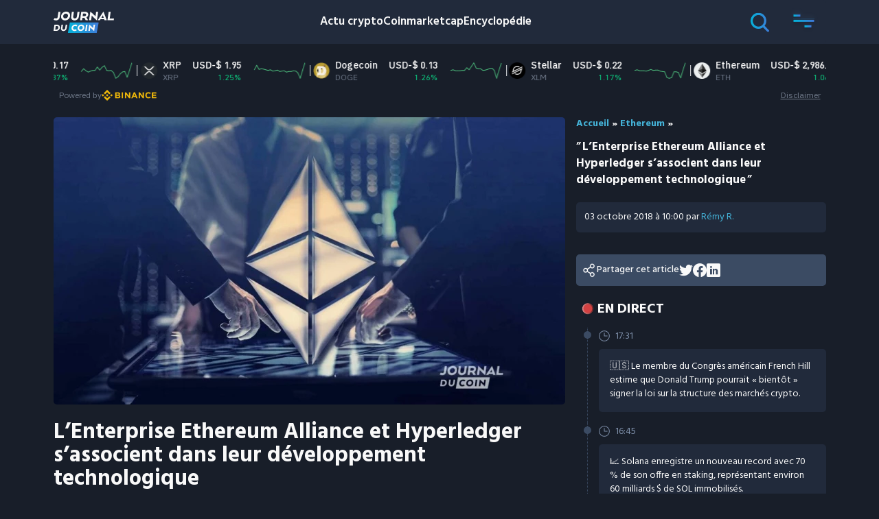

--- FILE ---
content_type: text/html; charset=UTF-8
request_url: https://journalducoin.com/ethereum/enterprise-ethereum-alliance-hyperledger-association/
body_size: 31936
content:
<!doctype html>
<html lang="fr-FR">
  <head><script>if(navigator.userAgent.match(/MSIE|Internet Explorer/i)||navigator.userAgent.match(/Trident\/7\..*?rv:11/i)){var href=document.location.href;if(!href.match(/[?&]nowprocket/)){if(href.indexOf("?")==-1){if(href.indexOf("#")==-1){document.location.href=href+"?nowprocket=1"}else{document.location.href=href.replace("#","?nowprocket=1#")}}else{if(href.indexOf("#")==-1){document.location.href=href+"&nowprocket=1"}else{document.location.href=href.replace("#","&nowprocket=1#")}}}}</script><script>class RocketLazyLoadScripts{constructor(e){this.triggerEvents=e,this.eventOptions={passive:!0},this.userEventListener=this.triggerListener.bind(this),this.delayedScripts={normal:[],async:[],defer:[]},this.allJQueries=[]}_addUserInteractionListener(e){this.triggerEvents.forEach((t=>window.addEventListener(t,e.userEventListener,e.eventOptions)))}_removeUserInteractionListener(e){this.triggerEvents.forEach((t=>window.removeEventListener(t,e.userEventListener,e.eventOptions)))}triggerListener(){this._removeUserInteractionListener(this),"loading"===document.readyState?document.addEventListener("DOMContentLoaded",this._loadEverythingNow.bind(this)):this._loadEverythingNow()}async _loadEverythingNow(){this._delayEventListeners(),this._delayJQueryReady(this),this._handleDocumentWrite(),this._registerAllDelayedScripts(),this._preloadAllScripts(),await this._loadScriptsFromList(this.delayedScripts.normal),await this._loadScriptsFromList(this.delayedScripts.defer),await this._loadScriptsFromList(this.delayedScripts.async),await this._triggerDOMContentLoaded(),await this._triggerWindowLoad(),window.dispatchEvent(new Event("rocket-allScriptsLoaded"))}_registerAllDelayedScripts(){document.querySelectorAll("script[type=rocketlazyloadscript]").forEach((e=>{e.hasAttribute("src")?e.hasAttribute("async")&&!1!==e.async?this.delayedScripts.async.push(e):e.hasAttribute("defer")&&!1!==e.defer||"module"===e.getAttribute("data-rocket-type")?this.delayedScripts.defer.push(e):this.delayedScripts.normal.push(e):this.delayedScripts.normal.push(e)}))}async _transformScript(e){return await this._requestAnimFrame(),new Promise((t=>{const n=document.createElement("script");let r;[...e.attributes].forEach((e=>{let t=e.nodeName;"type"!==t&&("data-rocket-type"===t&&(t="type",r=e.nodeValue),n.setAttribute(t,e.nodeValue))})),e.hasAttribute("src")?(n.addEventListener("load",t),n.addEventListener("error",t)):(n.text=e.text,t()),e.parentNode.replaceChild(n,e)}))}async _loadScriptsFromList(e){const t=e.shift();return t?(await this._transformScript(t),this._loadScriptsFromList(e)):Promise.resolve()}_preloadAllScripts(){var e=document.createDocumentFragment();[...this.delayedScripts.normal,...this.delayedScripts.defer,...this.delayedScripts.async].forEach((t=>{const n=t.getAttribute("src");if(n){const t=document.createElement("link");t.href=n,t.rel="preload",t.as="script",e.appendChild(t)}})),document.head.appendChild(e)}_delayEventListeners(){let e={};function t(t,n){!function(t){function n(n){return e[t].eventsToRewrite.indexOf(n)>=0?"rocket-"+n:n}e[t]||(e[t]={originalFunctions:{add:t.addEventListener,remove:t.removeEventListener},eventsToRewrite:[]},t.addEventListener=function(){arguments[0]=n(arguments[0]),e[t].originalFunctions.add.apply(t,arguments)},t.removeEventListener=function(){arguments[0]=n(arguments[0]),e[t].originalFunctions.remove.apply(t,arguments)})}(t),e[t].eventsToRewrite.push(n)}function n(e,t){let n=e[t];Object.defineProperty(e,t,{get:()=>n||function(){},set(r){e["rocket"+t]=n=r}})}t(document,"DOMContentLoaded"),t(window,"DOMContentLoaded"),t(window,"load"),t(window,"pageshow"),t(document,"readystatechange"),n(document,"onreadystatechange"),n(window,"onload"),n(window,"onpageshow")}_delayJQueryReady(e){let t=window.jQuery;Object.defineProperty(window,"jQuery",{get:()=>t,set(n){if(n&&n.fn&&!e.allJQueries.includes(n)){n.fn.ready=n.fn.init.prototype.ready=function(t){e.domReadyFired?t.bind(document)(n):document.addEventListener("rocket-DOMContentLoaded",(()=>t.bind(document)(n)))};const t=n.fn.on;n.fn.on=n.fn.init.prototype.on=function(){if(this[0]===window){function e(e){return e.split(" ").map((e=>"load"===e||0===e.indexOf("load.")?"rocket-jquery-load":e)).join(" ")}"string"==typeof arguments[0]||arguments[0]instanceof String?arguments[0]=e(arguments[0]):"object"==typeof arguments[0]&&Object.keys(arguments[0]).forEach((t=>{delete Object.assign(arguments[0],{[e(t)]:arguments[0][t]})[t]}))}return t.apply(this,arguments),this},e.allJQueries.push(n)}t=n}})}async _triggerDOMContentLoaded(){this.domReadyFired=!0,await this._requestAnimFrame(),document.dispatchEvent(new Event("rocket-DOMContentLoaded")),await this._requestAnimFrame(),window.dispatchEvent(new Event("rocket-DOMContentLoaded")),await this._requestAnimFrame(),document.dispatchEvent(new Event("rocket-readystatechange")),await this._requestAnimFrame(),document.rocketonreadystatechange&&document.rocketonreadystatechange()}async _triggerWindowLoad(){await this._requestAnimFrame(),window.dispatchEvent(new Event("rocket-load")),await this._requestAnimFrame(),window.rocketonload&&window.rocketonload(),await this._requestAnimFrame(),this.allJQueries.forEach((e=>e(window).trigger("rocket-jquery-load"))),window.dispatchEvent(new Event("rocket-pageshow")),await this._requestAnimFrame(),window.rocketonpageshow&&window.rocketonpageshow()}_handleDocumentWrite(){const e=new Map;document.write=document.writeln=function(t){const n=document.currentScript,r=document.createRange(),i=n.parentElement;let o=e.get(n);void 0===o&&(o=n.nextSibling,e.set(n,o));const a=document.createDocumentFragment();r.setStart(a,0),a.appendChild(r.createContextualFragment(t)),i.insertBefore(a,o)}}async _requestAnimFrame(){return new Promise((e=>requestAnimationFrame(e)))}static run(){const e=new RocketLazyLoadScripts(["keydown","mousemove","touchmove","touchstart","touchend","wheel"]);e._addUserInteractionListener(e)}}RocketLazyLoadScripts.run();
</script>
    <meta charset="utf-8" />
    <meta http-equiv="x-ua-compatible" content="ie=edge" />
    <meta name="viewport" content="width=device-width, initial-scale=1, shrink-to-fit=no" />
    <script type="rocketlazyloadscript" data-domain="journalducoin.com" src="https://plausible.journalducoin.com/js/plausible.outbound-links.js" / defer>
    </script>
    <script type="rocketlazyloadscript">
        window.plausible = window.plausible || function() {
            (window.plausible.q = window.plausible.q || []).push(arguments)
        }
    </script>
    
    <meta name='robots' content='index, follow, max-image-preview:large, max-snippet:-1, max-video-preview:-1' />
	<style>img:is([sizes="auto" i], [sizes^="auto," i]) { contain-intrinsic-size: 3000px 1500px }</style>
	
	<!-- This site is optimized with the Yoast SEO Premium plugin v21.3 (Yoast SEO v21.3) - https://yoast.com/wordpress/plugins/seo/ -->
	<title>L&#039;Enterprise Ethereum Alliance et Hyperledger s&#039;associent dans leur développement technologique - Journal du Coin</title>
	<meta name="description" content="L’Enterprise Ethereum Alliance (EEA), qui regroupe plus de 500 entreprises gravitant autour du réseau Ethereum (ETH), vient de nouer un nouveau partenariat de poids avec Hyperledger." />
	<link rel="canonical" href="https://journalducoin.com/ethereum/enterprise-ethereum-alliance-hyperledger-association/" />
	<meta property="og:locale" content="fr_FR" />
	<meta property="og:type" content="article" />
	<meta property="og:title" content="L&#039;Enterprise Ethereum Alliance et Hyperledger s&#039;associent dans leur développement technologique" />
	<meta property="og:description" content="L’Enterprise Ethereum Alliance (EEA), qui regroupe plus de 500 entreprises gravitant autour du réseau Ethereum (ETH), vient de nouer un nouveau partenariat de poids avec Hyperledger." />
	<meta property="og:url" content="https://journalducoin.com/ethereum/enterprise-ethereum-alliance-hyperledger-association/" />
	<meta property="og:site_name" content="Journal du Coin" />
	<meta property="article:publisher" content="https://www.facebook.com/lejournalducoin" />
	<meta property="article:published_time" content="2018-10-03T08:00:43+00:00" />
	<meta property="article:modified_time" content="2021-12-08T09:54:04+00:00" />
	<meta property="og:image" content="https://journalducoin-com.exactdn.com/app/uploads/2018/06/Ethereum-ETH-5.jpg?strip=all&lossy=1&quality=66&ssl=1" />
	<meta property="og:image:width" content="1200" />
	<meta property="og:image:height" content="675" />
	<meta property="og:image:type" content="image/jpeg" />
	<meta name="author" content="Rémy R." />
	<meta name="twitter:card" content="summary_large_image" />
	<meta name="twitter:creator" content="@lejournalducoin" />
	<meta name="twitter:site" content="@lejournalducoin" />
	<meta name="twitter:label1" content="Écrit par" />
	<meta name="twitter:data1" content="Rémy R." />
	<meta name="twitter:label2" content="Durée de lecture est." />
	<meta name="twitter:data2" content="2 minutes" />
	<meta name="twitter:label3" content="Written by" />
	<meta name="twitter:data3" content="Rémy R." />
	<!-- / Yoast SEO Premium plugin. -->


<link rel='dns-prefetch' href='//s3.tradingview.com' />
<link rel='dns-prefetch' href='//proxy.beyondwords.io' />
<link rel='dns-prefetch' href='//servedbyadbutler.com' />
<link rel='dns-prefetch' href='//fonts.googleapis.com' />
<link rel='dns-prefetch' href='//journalducoin.exact-cdn.com' />
<link rel='dns-prefetch' href='//widgets.jobbio.com' />
<link rel='dns-prefetch' href='//plausible.journalducoin.com' />
<link rel='dns-prefetch' href='//journalducoin-com.exactdn.com' />

<link href='//journalducoin-com.exactdn.com' rel='preconnect' />
<link rel='stylesheet' id='wp-block-library-css' href='https://journalducoin-com.exactdn.com/wp/wp-includes/css/dist/block-library/style.min.css?ver=a376a0f07893be9a7c6674500a1b53b3' type='text/css' media='all' />
<style id='wp-block-library-theme-inline-css' type='text/css'>
.wp-block-audio :where(figcaption){color:#555;font-size:13px;text-align:center}.is-dark-theme .wp-block-audio :where(figcaption){color:#ffffffa6}.wp-block-audio{margin:0 0 1em}.wp-block-code{border:1px solid #ccc;border-radius:4px;font-family:Menlo,Consolas,monaco,monospace;padding:.8em 1em}.wp-block-embed :where(figcaption){color:#555;font-size:13px;text-align:center}.is-dark-theme .wp-block-embed :where(figcaption){color:#ffffffa6}.wp-block-embed{margin:0 0 1em}.blocks-gallery-caption{color:#555;font-size:13px;text-align:center}.is-dark-theme .blocks-gallery-caption{color:#ffffffa6}:root :where(.wp-block-image figcaption){color:#555;font-size:13px;text-align:center}.is-dark-theme :root :where(.wp-block-image figcaption){color:#ffffffa6}.wp-block-image{margin:0 0 1em}.wp-block-pullquote{border-bottom:4px solid;border-top:4px solid;color:currentColor;margin-bottom:1.75em}.wp-block-pullquote cite,.wp-block-pullquote footer,.wp-block-pullquote__citation{color:currentColor;font-size:.8125em;font-style:normal;text-transform:uppercase}.wp-block-quote{border-left:.25em solid;margin:0 0 1.75em;padding-left:1em}.wp-block-quote cite,.wp-block-quote footer{color:currentColor;font-size:.8125em;font-style:normal;position:relative}.wp-block-quote:where(.has-text-align-right){border-left:none;border-right:.25em solid;padding-left:0;padding-right:1em}.wp-block-quote:where(.has-text-align-center){border:none;padding-left:0}.wp-block-quote.is-large,.wp-block-quote.is-style-large,.wp-block-quote:where(.is-style-plain){border:none}.wp-block-search .wp-block-search__label{font-weight:700}.wp-block-search__button{border:1px solid #ccc;padding:.375em .625em}:where(.wp-block-group.has-background){padding:1.25em 2.375em}.wp-block-separator.has-css-opacity{opacity:.4}.wp-block-separator{border:none;border-bottom:2px solid;margin-left:auto;margin-right:auto}.wp-block-separator.has-alpha-channel-opacity{opacity:1}.wp-block-separator:not(.is-style-wide):not(.is-style-dots){width:100px}.wp-block-separator.has-background:not(.is-style-dots){border-bottom:none;height:1px}.wp-block-separator.has-background:not(.is-style-wide):not(.is-style-dots){height:2px}.wp-block-table{margin:0 0 1em}.wp-block-table td,.wp-block-table th{word-break:normal}.wp-block-table :where(figcaption){color:#555;font-size:13px;text-align:center}.is-dark-theme .wp-block-table :where(figcaption){color:#ffffffa6}.wp-block-video :where(figcaption){color:#555;font-size:13px;text-align:center}.is-dark-theme .wp-block-video :where(figcaption){color:#ffffffa6}.wp-block-video{margin:0 0 1em}:root :where(.wp-block-template-part.has-background){margin-bottom:0;margin-top:0;padding:1.25em 2.375em}
</style>
<link rel='stylesheet' id='activecampaign-form-block-css' href='https://journalducoin-com.exactdn.com/app/plugins/activecampaign-subscription-forms/activecampaign-form-block/build/style-index.css?ver=1769016132' type='text/css' media='all' />
<style id='co-authors-plus-coauthors-style-inline-css' type='text/css'>
.wp-block-co-authors-plus-coauthors.is-layout-flow [class*=wp-block-co-authors-plus]{display:inline}

</style>
<style id='co-authors-plus-avatar-style-inline-css' type='text/css'>
.wp-block-co-authors-plus-avatar :where(img){height:auto;max-width:100%;vertical-align:bottom}.wp-block-co-authors-plus-coauthors.is-layout-flow .wp-block-co-authors-plus-avatar :where(img){vertical-align:middle}.wp-block-co-authors-plus-avatar:is(.alignleft,.alignright){display:table}.wp-block-co-authors-plus-avatar.aligncenter{display:table;margin-inline:auto}

</style>
<style id='co-authors-plus-image-style-inline-css' type='text/css'>
.wp-block-co-authors-plus-image{margin-bottom:0}.wp-block-co-authors-plus-image :where(img){height:auto;max-width:100%;vertical-align:bottom}.wp-block-co-authors-plus-coauthors.is-layout-flow .wp-block-co-authors-plus-image :where(img){vertical-align:middle}.wp-block-co-authors-plus-image:is(.alignfull,.alignwide) :where(img){width:100%}.wp-block-co-authors-plus-image:is(.alignleft,.alignright){display:table}.wp-block-co-authors-plus-image.aligncenter{display:table;margin-inline:auto}

</style>
<link rel='stylesheet' id='donmhico-insert-giphy-block-css' href='https://journalducoin-com.exactdn.com/app/plugins/insert-giphy-block/style.css?ver=1584617856' type='text/css' media='all' />
<style id='global-styles-inline-css' type='text/css'>
:root{--wp--preset--aspect-ratio--square: 1;--wp--preset--aspect-ratio--4-3: 4/3;--wp--preset--aspect-ratio--3-4: 3/4;--wp--preset--aspect-ratio--3-2: 3/2;--wp--preset--aspect-ratio--2-3: 2/3;--wp--preset--aspect-ratio--16-9: 16/9;--wp--preset--aspect-ratio--9-16: 9/16;--wp--preset--color--black: #000000;--wp--preset--color--cyan-bluish-gray: #abb8c3;--wp--preset--color--white: #ffffff;--wp--preset--color--pale-pink: #f78da7;--wp--preset--color--vivid-red: #cf2e2e;--wp--preset--color--luminous-vivid-orange: #ff6900;--wp--preset--color--luminous-vivid-amber: #fcb900;--wp--preset--color--light-green-cyan: #7bdcb5;--wp--preset--color--vivid-green-cyan: #00d084;--wp--preset--color--pale-cyan-blue: #8ed1fc;--wp--preset--color--vivid-cyan-blue: #0693e3;--wp--preset--color--vivid-purple: #9b51e0;--wp--preset--gradient--vivid-cyan-blue-to-vivid-purple: linear-gradient(135deg,rgba(6,147,227,1) 0%,rgb(155,81,224) 100%);--wp--preset--gradient--light-green-cyan-to-vivid-green-cyan: linear-gradient(135deg,rgb(122,220,180) 0%,rgb(0,208,130) 100%);--wp--preset--gradient--luminous-vivid-amber-to-luminous-vivid-orange: linear-gradient(135deg,rgba(252,185,0,1) 0%,rgba(255,105,0,1) 100%);--wp--preset--gradient--luminous-vivid-orange-to-vivid-red: linear-gradient(135deg,rgba(255,105,0,1) 0%,rgb(207,46,46) 100%);--wp--preset--gradient--very-light-gray-to-cyan-bluish-gray: linear-gradient(135deg,rgb(238,238,238) 0%,rgb(169,184,195) 100%);--wp--preset--gradient--cool-to-warm-spectrum: linear-gradient(135deg,rgb(74,234,220) 0%,rgb(151,120,209) 20%,rgb(207,42,186) 40%,rgb(238,44,130) 60%,rgb(251,105,98) 80%,rgb(254,248,76) 100%);--wp--preset--gradient--blush-light-purple: linear-gradient(135deg,rgb(255,206,236) 0%,rgb(152,150,240) 100%);--wp--preset--gradient--blush-bordeaux: linear-gradient(135deg,rgb(254,205,165) 0%,rgb(254,45,45) 50%,rgb(107,0,62) 100%);--wp--preset--gradient--luminous-dusk: linear-gradient(135deg,rgb(255,203,112) 0%,rgb(199,81,192) 50%,rgb(65,88,208) 100%);--wp--preset--gradient--pale-ocean: linear-gradient(135deg,rgb(255,245,203) 0%,rgb(182,227,212) 50%,rgb(51,167,181) 100%);--wp--preset--gradient--electric-grass: linear-gradient(135deg,rgb(202,248,128) 0%,rgb(113,206,126) 100%);--wp--preset--gradient--midnight: linear-gradient(135deg,rgb(2,3,129) 0%,rgb(40,116,252) 100%);--wp--preset--font-size--small: 13px;--wp--preset--font-size--medium: 20px;--wp--preset--font-size--large: 36px;--wp--preset--font-size--x-large: 42px;--wp--preset--spacing--20: 0.44rem;--wp--preset--spacing--30: 0.67rem;--wp--preset--spacing--40: 1rem;--wp--preset--spacing--50: 1.5rem;--wp--preset--spacing--60: 2.25rem;--wp--preset--spacing--70: 3.38rem;--wp--preset--spacing--80: 5.06rem;--wp--preset--shadow--natural: 6px 6px 9px rgba(0, 0, 0, 0.2);--wp--preset--shadow--deep: 12px 12px 50px rgba(0, 0, 0, 0.4);--wp--preset--shadow--sharp: 6px 6px 0px rgba(0, 0, 0, 0.2);--wp--preset--shadow--outlined: 6px 6px 0px -3px rgba(255, 255, 255, 1), 6px 6px rgba(0, 0, 0, 1);--wp--preset--shadow--crisp: 6px 6px 0px rgba(0, 0, 0, 1);}:where(body) { margin: 0; }.wp-site-blocks > .alignleft { float: left; margin-right: 2em; }.wp-site-blocks > .alignright { float: right; margin-left: 2em; }.wp-site-blocks > .aligncenter { justify-content: center; margin-left: auto; margin-right: auto; }:where(.is-layout-flex){gap: 0.5em;}:where(.is-layout-grid){gap: 0.5em;}.is-layout-flow > .alignleft{float: left;margin-inline-start: 0;margin-inline-end: 2em;}.is-layout-flow > .alignright{float: right;margin-inline-start: 2em;margin-inline-end: 0;}.is-layout-flow > .aligncenter{margin-left: auto !important;margin-right: auto !important;}.is-layout-constrained > .alignleft{float: left;margin-inline-start: 0;margin-inline-end: 2em;}.is-layout-constrained > .alignright{float: right;margin-inline-start: 2em;margin-inline-end: 0;}.is-layout-constrained > .aligncenter{margin-left: auto !important;margin-right: auto !important;}.is-layout-constrained > :where(:not(.alignleft):not(.alignright):not(.alignfull)){margin-left: auto !important;margin-right: auto !important;}body .is-layout-flex{display: flex;}.is-layout-flex{flex-wrap: wrap;align-items: center;}.is-layout-flex > :is(*, div){margin: 0;}body .is-layout-grid{display: grid;}.is-layout-grid > :is(*, div){margin: 0;}body{padding-top: 0px;padding-right: 0px;padding-bottom: 0px;padding-left: 0px;}a:where(:not(.wp-element-button)){text-decoration: underline;}:root :where(.wp-element-button, .wp-block-button__link){background-color: #32373c;border-width: 0;color: #fff;font-family: inherit;font-size: inherit;line-height: inherit;padding: calc(0.667em + 2px) calc(1.333em + 2px);text-decoration: none;}.has-black-color{color: var(--wp--preset--color--black) !important;}.has-cyan-bluish-gray-color{color: var(--wp--preset--color--cyan-bluish-gray) !important;}.has-white-color{color: var(--wp--preset--color--white) !important;}.has-pale-pink-color{color: var(--wp--preset--color--pale-pink) !important;}.has-vivid-red-color{color: var(--wp--preset--color--vivid-red) !important;}.has-luminous-vivid-orange-color{color: var(--wp--preset--color--luminous-vivid-orange) !important;}.has-luminous-vivid-amber-color{color: var(--wp--preset--color--luminous-vivid-amber) !important;}.has-light-green-cyan-color{color: var(--wp--preset--color--light-green-cyan) !important;}.has-vivid-green-cyan-color{color: var(--wp--preset--color--vivid-green-cyan) !important;}.has-pale-cyan-blue-color{color: var(--wp--preset--color--pale-cyan-blue) !important;}.has-vivid-cyan-blue-color{color: var(--wp--preset--color--vivid-cyan-blue) !important;}.has-vivid-purple-color{color: var(--wp--preset--color--vivid-purple) !important;}.has-black-background-color{background-color: var(--wp--preset--color--black) !important;}.has-cyan-bluish-gray-background-color{background-color: var(--wp--preset--color--cyan-bluish-gray) !important;}.has-white-background-color{background-color: var(--wp--preset--color--white) !important;}.has-pale-pink-background-color{background-color: var(--wp--preset--color--pale-pink) !important;}.has-vivid-red-background-color{background-color: var(--wp--preset--color--vivid-red) !important;}.has-luminous-vivid-orange-background-color{background-color: var(--wp--preset--color--luminous-vivid-orange) !important;}.has-luminous-vivid-amber-background-color{background-color: var(--wp--preset--color--luminous-vivid-amber) !important;}.has-light-green-cyan-background-color{background-color: var(--wp--preset--color--light-green-cyan) !important;}.has-vivid-green-cyan-background-color{background-color: var(--wp--preset--color--vivid-green-cyan) !important;}.has-pale-cyan-blue-background-color{background-color: var(--wp--preset--color--pale-cyan-blue) !important;}.has-vivid-cyan-blue-background-color{background-color: var(--wp--preset--color--vivid-cyan-blue) !important;}.has-vivid-purple-background-color{background-color: var(--wp--preset--color--vivid-purple) !important;}.has-black-border-color{border-color: var(--wp--preset--color--black) !important;}.has-cyan-bluish-gray-border-color{border-color: var(--wp--preset--color--cyan-bluish-gray) !important;}.has-white-border-color{border-color: var(--wp--preset--color--white) !important;}.has-pale-pink-border-color{border-color: var(--wp--preset--color--pale-pink) !important;}.has-vivid-red-border-color{border-color: var(--wp--preset--color--vivid-red) !important;}.has-luminous-vivid-orange-border-color{border-color: var(--wp--preset--color--luminous-vivid-orange) !important;}.has-luminous-vivid-amber-border-color{border-color: var(--wp--preset--color--luminous-vivid-amber) !important;}.has-light-green-cyan-border-color{border-color: var(--wp--preset--color--light-green-cyan) !important;}.has-vivid-green-cyan-border-color{border-color: var(--wp--preset--color--vivid-green-cyan) !important;}.has-pale-cyan-blue-border-color{border-color: var(--wp--preset--color--pale-cyan-blue) !important;}.has-vivid-cyan-blue-border-color{border-color: var(--wp--preset--color--vivid-cyan-blue) !important;}.has-vivid-purple-border-color{border-color: var(--wp--preset--color--vivid-purple) !important;}.has-vivid-cyan-blue-to-vivid-purple-gradient-background{background: var(--wp--preset--gradient--vivid-cyan-blue-to-vivid-purple) !important;}.has-light-green-cyan-to-vivid-green-cyan-gradient-background{background: var(--wp--preset--gradient--light-green-cyan-to-vivid-green-cyan) !important;}.has-luminous-vivid-amber-to-luminous-vivid-orange-gradient-background{background: var(--wp--preset--gradient--luminous-vivid-amber-to-luminous-vivid-orange) !important;}.has-luminous-vivid-orange-to-vivid-red-gradient-background{background: var(--wp--preset--gradient--luminous-vivid-orange-to-vivid-red) !important;}.has-very-light-gray-to-cyan-bluish-gray-gradient-background{background: var(--wp--preset--gradient--very-light-gray-to-cyan-bluish-gray) !important;}.has-cool-to-warm-spectrum-gradient-background{background: var(--wp--preset--gradient--cool-to-warm-spectrum) !important;}.has-blush-light-purple-gradient-background{background: var(--wp--preset--gradient--blush-light-purple) !important;}.has-blush-bordeaux-gradient-background{background: var(--wp--preset--gradient--blush-bordeaux) !important;}.has-luminous-dusk-gradient-background{background: var(--wp--preset--gradient--luminous-dusk) !important;}.has-pale-ocean-gradient-background{background: var(--wp--preset--gradient--pale-ocean) !important;}.has-electric-grass-gradient-background{background: var(--wp--preset--gradient--electric-grass) !important;}.has-midnight-gradient-background{background: var(--wp--preset--gradient--midnight) !important;}.has-small-font-size{font-size: var(--wp--preset--font-size--small) !important;}.has-medium-font-size{font-size: var(--wp--preset--font-size--medium) !important;}.has-large-font-size{font-size: var(--wp--preset--font-size--large) !important;}.has-x-large-font-size{font-size: var(--wp--preset--font-size--x-large) !important;}
:where(.wp-block-post-template.is-layout-flex){gap: 1.25em;}:where(.wp-block-post-template.is-layout-grid){gap: 1.25em;}
:where(.wp-block-columns.is-layout-flex){gap: 2em;}:where(.wp-block-columns.is-layout-grid){gap: 2em;}
:root :where(.wp-block-pullquote){font-size: 1.5em;line-height: 1.6;}
</style>
<link rel='stylesheet' id='contact-form-7-css' href='https://journalducoin-com.exactdn.com/app/plugins/contact-form-7/includes/css/styles.css?ver=5.8.1' type='text/css' media='all' />
<link rel='stylesheet' id='jdc_public_coin-css' href='https://journalducoin.com/app/plugins/jdc-crypto-prices/includes/../public/assets/style.css?ver=1769191124' type='text/css' media='all' />
<link rel='stylesheet' id='ppress-frontend-css' href='https://journalducoin-com.exactdn.com/app/plugins/wp-user-avatar/assets/css/frontend.min.css?ver=4.13.4' type='text/css' media='all' />
<link rel='stylesheet' id='ppress-flatpickr-css' href='https://journalducoin-com.exactdn.com/app/plugins/wp-user-avatar/assets/flatpickr/flatpickr.min.css?ver=4.13.4' type='text/css' media='all' />
<link rel='stylesheet' id='ppress-select2-css' href='https://journalducoin-com.exactdn.com/app/plugins/wp-user-avatar/assets/select2/select2.min.css?ver=a376a0f07893be9a7c6674500a1b53b3' type='text/css' media='all' />
<link rel='stylesheet' id='fontawesome-css' href='https://journalducoin-com.exactdn.com/app/plugins/wp-review-pro/public/css/font-awesome.min.css?ver=4.7.0-modified' type='text/css' media='all' />
<link rel='stylesheet' id='wp_review-style-css' href='https://journalducoin-com.exactdn.com/app/plugins/wp-review-pro/public/css/wp-review.css?ver=3.4.11' type='text/css' media='all' />
<link rel='stylesheet' id='wp-featherlight-css' href='https://journalducoin-com.exactdn.com/app/plugins/wp-featherlight/css/wp-featherlight.min.css?ver=1.3.4' type='text/css' media='all' />
<link rel='stylesheet' id='app/0-css' href='https://journalducoin-com.exactdn.com/app/themes/jdc-sage-10/public/css/app.0102d8.css' type='text/css' media='all' />
<link rel='stylesheet' id='moove_gdpr_frontend-css' href='https://journalducoin-com.exactdn.com/app/plugins/gdpr-cookie-compliance/dist/styles/gdpr-main-nf.css?ver=4.16.1' type='text/css' media='all' />
<style id='moove_gdpr_frontend-inline-css' type='text/css'>
				#moove_gdpr_cookie_modal .moove-gdpr-modal-content .moove-gdpr-tab-main h3.tab-title, 
				#moove_gdpr_cookie_modal .moove-gdpr-modal-content .moove-gdpr-tab-main span.tab-title,
				#moove_gdpr_cookie_modal .moove-gdpr-modal-content .moove-gdpr-modal-left-content #moove-gdpr-menu li a, 
				#moove_gdpr_cookie_modal .moove-gdpr-modal-content .moove-gdpr-modal-left-content #moove-gdpr-menu li button,
				#moove_gdpr_cookie_modal .moove-gdpr-modal-content .moove-gdpr-modal-left-content .moove-gdpr-branding-cnt a,
				#moove_gdpr_cookie_modal .moove-gdpr-modal-content .moove-gdpr-modal-footer-content .moove-gdpr-button-holder a.mgbutton, 
				#moove_gdpr_cookie_modal .moove-gdpr-modal-content .moove-gdpr-modal-footer-content .moove-gdpr-button-holder button.mgbutton,
				#moove_gdpr_cookie_modal .cookie-switch .cookie-slider:after, 
				#moove_gdpr_cookie_modal .cookie-switch .slider:after, 
				#moove_gdpr_cookie_modal .switch .cookie-slider:after, 
				#moove_gdpr_cookie_modal .switch .slider:after,
				#moove_gdpr_cookie_info_bar .moove-gdpr-info-bar-container .moove-gdpr-info-bar-content p, 
				#moove_gdpr_cookie_info_bar .moove-gdpr-info-bar-container .moove-gdpr-info-bar-content p a,
				#moove_gdpr_cookie_info_bar .moove-gdpr-info-bar-container .moove-gdpr-info-bar-content a.mgbutton, 
				#moove_gdpr_cookie_info_bar .moove-gdpr-info-bar-container .moove-gdpr-info-bar-content button.mgbutton,
				#moove_gdpr_cookie_modal .moove-gdpr-modal-content .moove-gdpr-tab-main .moove-gdpr-tab-main-content h1, 
				#moove_gdpr_cookie_modal .moove-gdpr-modal-content .moove-gdpr-tab-main .moove-gdpr-tab-main-content h2, 
				#moove_gdpr_cookie_modal .moove-gdpr-modal-content .moove-gdpr-tab-main .moove-gdpr-tab-main-content h3, 
				#moove_gdpr_cookie_modal .moove-gdpr-modal-content .moove-gdpr-tab-main .moove-gdpr-tab-main-content h4, 
				#moove_gdpr_cookie_modal .moove-gdpr-modal-content .moove-gdpr-tab-main .moove-gdpr-tab-main-content h5, 
				#moove_gdpr_cookie_modal .moove-gdpr-modal-content .moove-gdpr-tab-main .moove-gdpr-tab-main-content h6,
				#moove_gdpr_cookie_modal .moove-gdpr-modal-content.moove_gdpr_modal_theme_v2 .moove-gdpr-modal-title .tab-title,
				#moove_gdpr_cookie_modal .moove-gdpr-modal-content.moove_gdpr_modal_theme_v2 .moove-gdpr-tab-main h3.tab-title, 
				#moove_gdpr_cookie_modal .moove-gdpr-modal-content.moove_gdpr_modal_theme_v2 .moove-gdpr-tab-main span.tab-title,
				#moove_gdpr_cookie_modal .moove-gdpr-modal-content.moove_gdpr_modal_theme_v2 .moove-gdpr-branding-cnt a {
				 	font-weight: inherit				}
			#moove_gdpr_cookie_modal,#moove_gdpr_cookie_info_bar,.gdpr_cookie_settings_shortcode_content{font-family:inherit}#moove_gdpr_save_popup_settings_button{background-color:#373737;color:#fff}#moove_gdpr_save_popup_settings_button:hover{background-color:#000}#moove_gdpr_cookie_info_bar .moove-gdpr-info-bar-container .moove-gdpr-info-bar-content a.mgbutton,#moove_gdpr_cookie_info_bar .moove-gdpr-info-bar-container .moove-gdpr-info-bar-content button.mgbutton{background-color:#0c4da2}#moove_gdpr_cookie_modal .moove-gdpr-modal-content .moove-gdpr-modal-footer-content .moove-gdpr-button-holder a.mgbutton,#moove_gdpr_cookie_modal .moove-gdpr-modal-content .moove-gdpr-modal-footer-content .moove-gdpr-button-holder button.mgbutton,.gdpr_cookie_settings_shortcode_content .gdpr-shr-button.button-green{background-color:#0c4da2;border-color:#0c4da2}#moove_gdpr_cookie_modal .moove-gdpr-modal-content .moove-gdpr-modal-footer-content .moove-gdpr-button-holder a.mgbutton:hover,#moove_gdpr_cookie_modal .moove-gdpr-modal-content .moove-gdpr-modal-footer-content .moove-gdpr-button-holder button.mgbutton:hover,.gdpr_cookie_settings_shortcode_content .gdpr-shr-button.button-green:hover{background-color:#fff;color:#0c4da2}#moove_gdpr_cookie_modal .moove-gdpr-modal-content .moove-gdpr-modal-close i,#moove_gdpr_cookie_modal .moove-gdpr-modal-content .moove-gdpr-modal-close span.gdpr-icon{background-color:#0c4da2;border:1px solid #0c4da2}#moove_gdpr_cookie_info_bar span.change-settings-button.focus-g,#moove_gdpr_cookie_info_bar span.change-settings-button:focus,#moove_gdpr_cookie_info_bar button.change-settings-button.focus-g,#moove_gdpr_cookie_info_bar button.change-settings-button:focus{-webkit-box-shadow:0 0 1px 3px #0c4da2;-moz-box-shadow:0 0 1px 3px #0c4da2;box-shadow:0 0 1px 3px #0c4da2}#moove_gdpr_cookie_modal .moove-gdpr-modal-content .moove-gdpr-modal-close i:hover,#moove_gdpr_cookie_modal .moove-gdpr-modal-content .moove-gdpr-modal-close span.gdpr-icon:hover,#moove_gdpr_cookie_info_bar span[data-href]>u.change-settings-button{color:#0c4da2}#moove_gdpr_cookie_modal .moove-gdpr-modal-content .moove-gdpr-modal-left-content #moove-gdpr-menu li.menu-item-selected a span.gdpr-icon,#moove_gdpr_cookie_modal .moove-gdpr-modal-content .moove-gdpr-modal-left-content #moove-gdpr-menu li.menu-item-selected button span.gdpr-icon{color:inherit}#moove_gdpr_cookie_modal .moove-gdpr-modal-content .moove-gdpr-modal-left-content #moove-gdpr-menu li a span.gdpr-icon,#moove_gdpr_cookie_modal .moove-gdpr-modal-content .moove-gdpr-modal-left-content #moove-gdpr-menu li button span.gdpr-icon{color:inherit}#moove_gdpr_cookie_modal .gdpr-acc-link{line-height:0;font-size:0;color:transparent;position:absolute}#moove_gdpr_cookie_modal .moove-gdpr-modal-content .moove-gdpr-modal-close:hover i,#moove_gdpr_cookie_modal .moove-gdpr-modal-content .moove-gdpr-modal-left-content #moove-gdpr-menu li a,#moove_gdpr_cookie_modal .moove-gdpr-modal-content .moove-gdpr-modal-left-content #moove-gdpr-menu li button,#moove_gdpr_cookie_modal .moove-gdpr-modal-content .moove-gdpr-modal-left-content #moove-gdpr-menu li button i,#moove_gdpr_cookie_modal .moove-gdpr-modal-content .moove-gdpr-modal-left-content #moove-gdpr-menu li a i,#moove_gdpr_cookie_modal .moove-gdpr-modal-content .moove-gdpr-tab-main .moove-gdpr-tab-main-content a:hover,#moove_gdpr_cookie_info_bar.moove-gdpr-dark-scheme .moove-gdpr-info-bar-container .moove-gdpr-info-bar-content a.mgbutton:hover,#moove_gdpr_cookie_info_bar.moove-gdpr-dark-scheme .moove-gdpr-info-bar-container .moove-gdpr-info-bar-content button.mgbutton:hover,#moove_gdpr_cookie_info_bar.moove-gdpr-dark-scheme .moove-gdpr-info-bar-container .moove-gdpr-info-bar-content a:hover,#moove_gdpr_cookie_info_bar.moove-gdpr-dark-scheme .moove-gdpr-info-bar-container .moove-gdpr-info-bar-content button:hover,#moove_gdpr_cookie_info_bar.moove-gdpr-dark-scheme .moove-gdpr-info-bar-container .moove-gdpr-info-bar-content span.change-settings-button:hover,#moove_gdpr_cookie_info_bar.moove-gdpr-dark-scheme .moove-gdpr-info-bar-container .moove-gdpr-info-bar-content button.change-settings-button:hover,#moove_gdpr_cookie_info_bar.moove-gdpr-dark-scheme .moove-gdpr-info-bar-container .moove-gdpr-info-bar-content u.change-settings-button:hover,#moove_gdpr_cookie_info_bar span[data-href]>u.change-settings-button,#moove_gdpr_cookie_info_bar.moove-gdpr-dark-scheme .moove-gdpr-info-bar-container .moove-gdpr-info-bar-content a.mgbutton.focus-g,#moove_gdpr_cookie_info_bar.moove-gdpr-dark-scheme .moove-gdpr-info-bar-container .moove-gdpr-info-bar-content button.mgbutton.focus-g,#moove_gdpr_cookie_info_bar.moove-gdpr-dark-scheme .moove-gdpr-info-bar-container .moove-gdpr-info-bar-content a.focus-g,#moove_gdpr_cookie_info_bar.moove-gdpr-dark-scheme .moove-gdpr-info-bar-container .moove-gdpr-info-bar-content button.focus-g,#moove_gdpr_cookie_info_bar.moove-gdpr-dark-scheme .moove-gdpr-info-bar-container .moove-gdpr-info-bar-content a.mgbutton:focus,#moove_gdpr_cookie_info_bar.moove-gdpr-dark-scheme .moove-gdpr-info-bar-container .moove-gdpr-info-bar-content button.mgbutton:focus,#moove_gdpr_cookie_info_bar.moove-gdpr-dark-scheme .moove-gdpr-info-bar-container .moove-gdpr-info-bar-content a:focus,#moove_gdpr_cookie_info_bar.moove-gdpr-dark-scheme .moove-gdpr-info-bar-container .moove-gdpr-info-bar-content button:focus,#moove_gdpr_cookie_info_bar.moove-gdpr-dark-scheme .moove-gdpr-info-bar-container .moove-gdpr-info-bar-content span.change-settings-button.focus-g,span.change-settings-button:focus,button.change-settings-button.focus-g,button.change-settings-button:focus,#moove_gdpr_cookie_info_bar.moove-gdpr-dark-scheme .moove-gdpr-info-bar-container .moove-gdpr-info-bar-content u.change-settings-button.focus-g,#moove_gdpr_cookie_info_bar.moove-gdpr-dark-scheme .moove-gdpr-info-bar-container .moove-gdpr-info-bar-content u.change-settings-button:focus{color:#0c4da2}#moove_gdpr_cookie_modal .moove-gdpr-branding.focus-g span,#moove_gdpr_cookie_modal .moove-gdpr-modal-content .moove-gdpr-tab-main a.focus-g{color:#0c4da2}#moove_gdpr_cookie_modal.gdpr_lightbox-hide{display:none}#moove_gdpr_cookie_info_bar .moove-gdpr-info-bar-container .moove-gdpr-info-bar-content a.mgbutton,#moove_gdpr_cookie_info_bar .moove-gdpr-info-bar-container .moove-gdpr-info-bar-content button.mgbutton,#moove_gdpr_cookie_modal .moove-gdpr-modal-content .moove-gdpr-modal-footer-content .moove-gdpr-button-holder a.mgbutton,#moove_gdpr_cookie_modal .moove-gdpr-modal-content .moove-gdpr-modal-footer-content .moove-gdpr-button-holder button.mgbutton,.gdpr-shr-button,#moove_gdpr_cookie_info_bar .moove-gdpr-infobar-close-btn{border-radius:0}
</style>
<link rel='stylesheet' id='glossary-hint-css' href='https://journalducoin-com.exactdn.com/app/plugins/glossary-jdc/assets/css/tooltip-simple.css?ver=0.11' type='text/css' media='all' />
<link rel='stylesheet' id='glossary-mobile-tooltip-css' href='https://journalducoin-com.exactdn.com/app/plugins/glossary-jdc/assets/css/css-pro/mobile-tooltip.css?ver=0.11' type='text/css' media='all' />
<script type="rocketlazyloadscript" data-rocket-type="text/javascript" src="https://journalducoin-com.exactdn.com/app/plugins/jdc-crypto-prices/includes/../public/assets/converter.js?ver=1769191124" id="jdc_converter-js" defer></script>
<script type="rocketlazyloadscript" data-rocket-type="text/javascript" src="https://journalducoin-com.exactdn.com/app/plugins/jdc-crypto-prices/includes/../public/assets/currency.js?ver=1769191124" id="jdc_currencies-js" defer></script>
<script type="rocketlazyloadscript" data-rocket-type="text/javascript" src="https://journalducoin-com.exactdn.com/app/plugins/jdc-crypto-prices/includes/../public/assets/readMore.js?ver=1769191124" id="jdc_readMore-js" defer></script>
<script type="rocketlazyloadscript" data-rocket-type="text/javascript" src="https://journalducoin-com.exactdn.com/app/plugins/jdc-crypto-prices/includes/../public/assets/modal.js?ver=1769191124" id="jdc_modal-js" defer></script>
<script type="rocketlazyloadscript" data-rocket-type="text/javascript" src="https://s3.tradingview.com/tv.js?ver=a376a0f07893be9a7c6674500a1b53b3" id="jdc_tv-js"></script>
<script type="text/javascript" src="https://journalducoin-com.exactdn.com/wp/wp-includes/js/jquery/jquery.min.js?ver=3.7.1" id="jquery-core-js"></script>
<script type="text/javascript" src="https://journalducoin-com.exactdn.com/wp/wp-includes/js/jquery/jquery-migrate.min.js?ver=3.4.1" id="jquery-migrate-js" defer></script>
<script type="rocketlazyloadscript" data-rocket-type="text/javascript" src="https://journalducoin-com.exactdn.com/app/plugins/wp-user-avatar/assets/flatpickr/flatpickr.min.js?ver=4.13.4" id="ppress-flatpickr-js" defer></script>
<script type="rocketlazyloadscript" data-rocket-type="text/javascript" src="https://journalducoin-com.exactdn.com/app/plugins/wp-user-avatar/assets/select2/select2.min.js?ver=4.13.4" id="ppress-select2-js" defer></script>
<link rel="https://api.w.org/" href="https://journalducoin.com/wp-json/" /><link rel="alternate" title="JSON" type="application/json" href="https://journalducoin.com/wp-json/wp/v2/posts/230295" /><link rel="EditURI" type="application/rsd+xml" title="RSD" href="https://journalducoin.com/wp/xmlrpc.php?rsd" />
<link rel='shortlink' href='https://journalducoin.com/?p=230295' />
<link rel="alternate" title="oEmbed (JSON)" type="application/json+oembed" href="https://journalducoin.com/wp-json/oembed/1.0/embed?url=https%3A%2F%2Fjournalducoin.com%2Fethereum%2Fenterprise-ethereum-alliance-hyperledger-association%2F" />
<link rel="alternate" title="oEmbed (XML)" type="text/xml+oembed" href="https://journalducoin.com/wp-json/oembed/1.0/embed?url=https%3A%2F%2Fjournalducoin.com%2Fethereum%2Fenterprise-ethereum-alliance-hyperledger-association%2F&#038;format=xml" />
			<link rel="preload" href="https://journalducoin.com/app/plugins/wordpress-popup/assets/hustle-ui/fonts/hustle-icons-font.woff2" as="font" type="font/woff2" crossorigin>
				<style>
			.algolia-search-highlight {
				background-color: #fffbcc;
				border-radius: 2px;
				font-style: normal;
			}
		</style>
		<noscript><style>.lazyload[data-src]{display:none !important;}</style></noscript><style>.lazyload{background-image:none !important;}.lazyload:before{background-image:none !important;}</style><style id="hustle-module-4-0-styles" class="hustle-module-styles hustle-module-styles-4">@media screen and (min-width: 783px) {.hustle-ui:not(.hustle-size--small).module_id_4 .hustle-slidein-content .hustle-info {max-width: 800px;}}.hustle-ui.module_id_4  .hustle-slidein-content {-moz-box-shadow: 0px 0px 0px 0px rgba(0,0,0,0);-webkit-box-shadow: 0px 0px 0px 0px rgba(0,0,0,0);box-shadow: 0px 0px 0px 0px rgba(0,0,0,0);} .hustle-ui.module_id_4 .hustle-layout {margin: 0px 0px 0px 0px;padding: 0px 0px 0px 0px;border-width: 0px 0px 0px 0px;border-style: solid;border-color: #DADADA;border-radius: 0px 0px 0px 0px;overflow: hidden;background-color: #38454E;} .hustle-ui.module_id_4 .hustle-layout .hustle-layout-header {padding: 20px 20px 20px 20px;border-width: 0px 0px 1px 0px;border-style: solid;border-color: rgba(0,0,0,0.16);border-radius: 0px 0px 0px 0px;background-color: rgba(0,0,0,0);-moz-box-shadow: 0px 0px 0px 0px rgba(0,0,0,0);-webkit-box-shadow: 0px 0px 0px 0px rgba(0,0,0,0);box-shadow: 0px 0px 0px 0px rgba(0,0,0,0);} .hustle-ui.module_id_4 .hustle-layout .hustle-layout-content {padding: 0px 0px 0px 0px;border-width: 0px 0px 0px 0px;border-style: solid;border-radius: 0px 0px 0px 0px;border-color: rgba(0,0,0,0);background-color: #5D7380;-moz-box-shadow: 0px 0px 0px 0px rgba(0,0,0,0);-webkit-box-shadow: 0px 0px 0px 0px rgba(0,0,0,0);box-shadow: 0px 0px 0px 0px rgba(0,0,0,0);}.hustle-ui.module_id_4 .hustle-main-wrapper {position: relative;padding:32px 0 0;} .hustle-ui.module_id_4 .hustle-layout .hustle-layout-footer {padding: 1px 20px 20px 20px;border-width: 0px 0px 0px 0px;border-style: solid;border-color: rgba(0,0,0,0);border-radius: 0px 0px 0px 0px;background-color: rgba(0,0,0,0.16);-moz-box-shadow: 0px 0px 0px 0px rgba(0,0,0,0);-webkit-box-shadow: 0px 0px 0px 0px rgba(0,0,0,0);box-shadow: 0px 0px 0px 0px rgba(0,0,0,0);}  .hustle-ui.module_id_4 .hustle-layout .hustle-content {margin: 0px 0px 0px 0px;padding: 20px 20px 20px 20px;border-width: 0px 0px 0px 0px;border-style: solid;border-radius: 0px 0px 0px 0px;border-color: rgba(0,0,0,0);background-color: rgba(0,0,0,0);-moz-box-shadow: 0px 0px 0px 0px rgba(0,0,0,0);-webkit-box-shadow: 0px 0px 0px 0px rgba(0,0,0,0);box-shadow: 0px 0px 0px 0px rgba(0,0,0,0);}.hustle-ui.module_id_4 .hustle-layout .hustle-content .hustle-content-wrap {padding: 20px 0 20px 0;} .hustle-ui.module_id_4 .hustle-layout .hustle-group-content {margin: 0px 0px 0px 0px;padding: 0px 0px 0px 0px;border-color: rgba(0,0,0,0);border-width: 0px 0px 0px 0px;border-style: solid;color: #ADB5B7;}.hustle-ui.module_id_4 .hustle-layout .hustle-group-content b,.hustle-ui.module_id_4 .hustle-layout .hustle-group-content strong {font-weight: bold;}.hustle-ui.module_id_4 .hustle-layout .hustle-group-content a,.hustle-ui.module_id_4 .hustle-layout .hustle-group-content a:visited {color: #38C5B5;}.hustle-ui.module_id_4 .hustle-layout .hustle-group-content a:hover {color: #2DA194;}.hustle-ui.module_id_4 .hustle-layout .hustle-group-content a:focus,.hustle-ui.module_id_4 .hustle-layout .hustle-group-content a:active {color: #2DA194;}.hustle-ui.module_id_4 .hustle-layout .hustle-group-content {color: #ADB5B7;font-size: 14px;line-height: 1.45em;font-family: Open Sans;}.hustle-ui.module_id_4 .hustle-layout .hustle-group-content p:not([class*="forminator-"]) {margin: 0 0 10px;color: #ADB5B7;font: normal 14px/1.45em Open Sans;font-style: normal;letter-spacing: 0px;text-transform: none;text-decoration: none;}.hustle-ui.module_id_4 .hustle-layout .hustle-group-content p:not([class*="forminator-"]):last-child {margin-bottom: 0;}@media screen and (min-width: 783px) {.hustle-ui:not(.hustle-size--small).module_id_4 .hustle-layout .hustle-group-content p:not([class*="forminator-"]) {margin: 0 0 10px;}.hustle-ui:not(.hustle-size--small).module_id_4 .hustle-layout .hustle-group-content p:not([class*="forminator-"]):last-child {margin-bottom: 0;}}.hustle-ui.module_id_4 .hustle-layout .hustle-group-content h1:not([class*="forminator-"]) {margin: 0 0 10px;color: #ADB5B7;font: 700 28px/1.4em Open Sans;font-style: normal;letter-spacing: 0px;text-transform: none;text-decoration: none;}.hustle-ui.module_id_4 .hustle-layout .hustle-group-content h1:not([class*="forminator-"]):last-child {margin-bottom: 0;}@media screen and (min-width: 783px) {.hustle-ui:not(.hustle-size--small).module_id_4 .hustle-layout .hustle-group-content h1:not([class*="forminator-"]) {margin: 0 0 10px;}.hustle-ui:not(.hustle-size--small).module_id_4 .hustle-layout .hustle-group-content h1:not([class*="forminator-"]):last-child {margin-bottom: 0;}}.hustle-ui.module_id_4 .hustle-layout .hustle-group-content h2:not([class*="forminator-"]) {margin: 0 0 10px;color: #ADB5B7;font-size: 22px;line-height: 1.4em;font-weight: 700;font-style: normal;letter-spacing: 0px;text-transform: none;text-decoration: none;}.hustle-ui.module_id_4 .hustle-layout .hustle-group-content h2:not([class*="forminator-"]):last-child {margin-bottom: 0;}@media screen and (min-width: 783px) {.hustle-ui:not(.hustle-size--small).module_id_4 .hustle-layout .hustle-group-content h2:not([class*="forminator-"]) {margin: 0 0 10px;}.hustle-ui:not(.hustle-size--small).module_id_4 .hustle-layout .hustle-group-content h2:not([class*="forminator-"]):last-child {margin-bottom: 0;}}.hustle-ui.module_id_4 .hustle-layout .hustle-group-content h3:not([class*="forminator-"]) {margin: 0 0 10px;color: #ADB5B7;font: 700 18px/1.4em Open Sans;font-style: normal;letter-spacing: 0px;text-transform: none;text-decoration: none;}.hustle-ui.module_id_4 .hustle-layout .hustle-group-content h3:not([class*="forminator-"]):last-child {margin-bottom: 0;}@media screen and (min-width: 783px) {.hustle-ui:not(.hustle-size--small).module_id_4 .hustle-layout .hustle-group-content h3:not([class*="forminator-"]) {margin: 0 0 10px;}.hustle-ui:not(.hustle-size--small).module_id_4 .hustle-layout .hustle-group-content h3:not([class*="forminator-"]):last-child {margin-bottom: 0;}}.hustle-ui.module_id_4 .hustle-layout .hustle-group-content h4:not([class*="forminator-"]) {margin: 0 0 10px;color: #ADB5B7;font: 700 16px/1.4em Open Sans;font-style: normal;letter-spacing: 0px;text-transform: none;text-decoration: none;}.hustle-ui.module_id_4 .hustle-layout .hustle-group-content h4:not([class*="forminator-"]):last-child {margin-bottom: 0;}@media screen and (min-width: 783px) {.hustle-ui:not(.hustle-size--small).module_id_4 .hustle-layout .hustle-group-content h4:not([class*="forminator-"]) {margin: 0 0 10px;}.hustle-ui:not(.hustle-size--small).module_id_4 .hustle-layout .hustle-group-content h4:not([class*="forminator-"]):last-child {margin-bottom: 0;}}.hustle-ui.module_id_4 .hustle-layout .hustle-group-content h5:not([class*="forminator-"]) {margin: 0 0 10px;color: #ADB5B7;font: 700 14px/1.4em Open Sans;font-style: normal;letter-spacing: 0px;text-transform: none;text-decoration: none;}.hustle-ui.module_id_4 .hustle-layout .hustle-group-content h5:not([class*="forminator-"]):last-child {margin-bottom: 0;}@media screen and (min-width: 783px) {.hustle-ui:not(.hustle-size--small).module_id_4 .hustle-layout .hustle-group-content h5:not([class*="forminator-"]) {margin: 0 0 10px;}.hustle-ui:not(.hustle-size--small).module_id_4 .hustle-layout .hustle-group-content h5:not([class*="forminator-"]):last-child {margin-bottom: 0;}}.hustle-ui.module_id_4 .hustle-layout .hustle-group-content h6:not([class*="forminator-"]) {margin: 0 0 10px;color: #ADB5B7;font: 700 12px/1.4em Open Sans;font-style: normal;letter-spacing: 0px;text-transform: uppercase;text-decoration: none;}.hustle-ui.module_id_4 .hustle-layout .hustle-group-content h6:not([class*="forminator-"]):last-child {margin-bottom: 0;}@media screen and (min-width: 783px) {.hustle-ui:not(.hustle-size--small).module_id_4 .hustle-layout .hustle-group-content h6:not([class*="forminator-"]) {margin: 0 0 10px;}.hustle-ui:not(.hustle-size--small).module_id_4 .hustle-layout .hustle-group-content h6:not([class*="forminator-"]):last-child {margin-bottom: 0;}}.hustle-ui.module_id_4 .hustle-layout .hustle-group-content ol:not([class*="forminator-"]),.hustle-ui.module_id_4 .hustle-layout .hustle-group-content ul:not([class*="forminator-"]) {margin: 0 0 10px;}.hustle-ui.module_id_4 .hustle-layout .hustle-group-content ol:not([class*="forminator-"]):last-child,.hustle-ui.module_id_4 .hustle-layout .hustle-group-content ul:not([class*="forminator-"]):last-child {margin-bottom: 0;}.hustle-ui.module_id_4 .hustle-layout .hustle-group-content li:not([class*="forminator-"]) {margin: 0 0 5px;display: flex;align-items: flex-start;color: #ADB5B7;font: normal 14px/1.45em Open Sans;font-style: normal;letter-spacing: 0px;text-transform: none;text-decoration: none;}.hustle-ui.module_id_4 .hustle-layout .hustle-group-content li:not([class*="forminator-"]):last-child {margin-bottom: 0;}.hustle-ui.module_id_4 .hustle-layout .hustle-group-content ol:not([class*="forminator-"]) li:before {color: #ADB5B7;flex-shrink: 0;}.hustle-ui.module_id_4 .hustle-layout .hustle-group-content ul:not([class*="forminator-"]) li:before {color: #ADB5B7;content: "\2022";font-size: 16px;flex-shrink: 0;}@media screen and (min-width: 783px) {.hustle-ui.module_id_4 .hustle-layout .hustle-group-content ol:not([class*="forminator-"]),.hustle-ui.module_id_4 .hustle-layout .hustle-group-content ul:not([class*="forminator-"]) {margin: 0 0 20px;}.hustle-ui.module_id_4 .hustle-layout .hustle-group-content ol:not([class*="forminator-"]):last-child,.hustle-ui.module_id_4 .hustle-layout .hustle-group-content ul:not([class*="forminator-"]):last-child {margin: 0;}}@media screen and (min-width: 783px) {.hustle-ui:not(.hustle-size--small).module_id_4 .hustle-layout .hustle-group-content li:not([class*="forminator-"]) {margin: 0 0 5px;}.hustle-ui:not(.hustle-size--small).module_id_4 .hustle-layout .hustle-group-content li:not([class*="forminator-"]):last-child {margin-bottom: 0;}}.hustle-ui.module_id_4 .hustle-layout .hustle-group-content blockquote {margin-right: 0;margin-left: 0;}button.hustle-button-close .hustle-icon-close:before {font-size: inherit;}.hustle-ui.module_id_4 button.hustle-button-close {color: #38C5B5;background: transparent;border-radius: 0;position: absolute;z-index: 1;display: block;width: 32px;height: 32px;right: 0;left: auto;top: 0;bottom: auto;transform: unset;}.hustle-ui.module_id_4 button.hustle-button-close .hustle-icon-close {font-size: 12px;}.hustle-ui.module_id_4 button.hustle-button-close:hover {color: #49E2D1;}.hustle-ui.module_id_4 button.hustle-button-close:focus {color: #49E2D1;} .hustle-ui.module_id_4 .hustle-layout .hustle-group-content blockquote {border-left-color: #38C5B5;}.hustle-ui.hustle_module_id_4[data-id="4"] .hustle-main-wrapper{ position:  static !important; padding:  0 !important;}</style>            <script type="rocketlazyloadscript">
                // Make data available globally
                window.jdcGlobalData = null;
                window.jdcCoinsData = [];
                window.jdcCoinData = null;
            </script>
            <link rel="icon" href="https://journalducoin-com.exactdn.com/app/uploads/2024/06/Favicon_JDC_2024.png?strip=all&#038;lossy=1&#038;quality=90&#038;webp=90&#038;resize=32%2C32&#038;ssl=1" sizes="32x32" />
<link rel="icon" href="https://journalducoin-com.exactdn.com/app/uploads/2024/06/Favicon_JDC_2024.png?strip=all&#038;lossy=1&#038;quality=90&#038;webp=90&#038;resize=32%2C32&#038;ssl=1" sizes="192x192" />
<link rel="apple-touch-icon" href="https://journalducoin-com.exactdn.com/app/uploads/2024/06/Favicon_JDC_2024.png?strip=all&#038;lossy=1&#038;quality=90&#038;webp=90&#038;resize=32%2C32&#038;ssl=1" />
<meta name="msapplication-TileImage" content="https://journalducoin-com.exactdn.com/app/uploads/2024/06/Favicon_JDC_2024.png?strip=all&#038;lossy=1&#038;quality=90&#038;webp=90&#038;resize=32%2C32&#038;ssl=1" />
</head>
  <body class="wp-singular post-template-default single single-post postid-230295 single-format-standard wp-embed-responsive wp-theme-jdc-sage-10 wp-featherlight-captions enterprise-ethereum-alliance-hyperledger-association">
        <nav aria-label="main navigation" class="main_container">
    <div class="topbar">
        <a role="button" id="menu-toggle" aria-label="toggle menu" target="fs-menu" aria-expanded="false"
            data-target="fs-menu">
            <div class="open-menu-icon">
                <svg xmlns="http://www.w3.org/2000/svg" width="43" height="35" viewBox="0 0 43 35" fill="none">
                    <g filter="url(#filter0_ddd_1036_664)">
                        <path d="M8 11.7946H15" stroke="url(#paint0_linear_1036_664)" stroke-width="3"
                            stroke-linecap="square" />
                        <path d="M24 27.4943H31" stroke="url(#paint1_linear_1036_664)" stroke-width="3"
                            stroke-linecap="square" />
                        <path d="M8 19.384L35 19.384" stroke="url(#paint2_linear_1036_664)" stroke-width="3"
                            stroke-linecap="square" />
                    </g>
                    <defs>
                        <filter id="filter0_ddd_1036_664" x="0.5" y="0.294617" width="42" height="34.6997"
                            filterUnits="userSpaceOnUse" color-interpolation-filters="sRGB">
                            <feFlood flood-opacity="0" result="BackgroundImageFix" />
                            <feColorMatrix in="SourceAlpha" type="matrix"
                                values="0 0 0 0 0 0 0 0 0 0 0 0 0 0 0 0 0 0 127 0" result="hardAlpha" />
                            <feOffset dy="-1" />
                            <feComposite in2="hardAlpha" operator="out" />
                            <feColorMatrix type="matrix"
                                values="0 0 0 0 0.135538 0 0 0 0 0.566843 0 0 0 0 0.879167 0 0 0 0.2 0" />
                            <feBlend mode="normal" in2="BackgroundImageFix" result="effect1_dropShadow_1036_664" />
                            <feColorMatrix in="SourceAlpha" type="matrix"
                                values="0 0 0 0 0 0 0 0 0 0 0 0 0 0 0 0 0 0 127 0" result="hardAlpha" />
                            <feOffset dy="3" />
                            <feGaussianBlur stdDeviation="1.5" />
                            <feComposite in2="hardAlpha" operator="out" />
                            <feColorMatrix type="matrix" values="0 0 0 0 0 0 0 0 0 0 0 0 0 0 0 0 0 0 0.1 0" />
                            <feBlend mode="normal" in2="effect1_dropShadow_1036_664"
                                result="effect2_dropShadow_1036_664" />
                            <feColorMatrix in="SourceAlpha" type="matrix"
                                values="0 0 0 0 0 0 0 0 0 0 0 0 0 0 0 0 0 0 127 0" result="hardAlpha" />
                            <feOffset dy="-4" />
                            <feGaussianBlur stdDeviation="3" />
                            <feComposite in2="hardAlpha" operator="out" />
                            <feColorMatrix type="matrix" values="0 0 0 0 0.491667 0 0 0 0 0.756 0 0 0 0 1 0 0 0 0.06 0" />
                            <feBlend mode="normal" in2="effect2_dropShadow_1036_664"
                                result="effect3_dropShadow_1036_664" />
                            <feBlend mode="normal" in="SourceGraphic" in2="effect3_dropShadow_1036_664" result="shape" />
                        </filter>
                        <linearGradient id="paint0_linear_1036_664" x1="8" y1="12.2966" x2="15"
                            y2="12.2966" gradientUnits="userSpaceOnUse">
                            <stop stop-color="#04B2D9" />
                            <stop offset="1" stop-color="#3E7BD9" />
                        </linearGradient>
                        <linearGradient id="paint1_linear_1036_664" x1="24" y1="27.9963" x2="31"
                            y2="27.9963" gradientUnits="userSpaceOnUse">
                            <stop stop-color="#04B2D9" />
                            <stop offset="1" stop-color="#3E7BD9" />
                        </linearGradient>
                        <linearGradient id="paint2_linear_1036_664" x1="8" y1="19.8859" x2="35"
                            y2="19.886" gradientUnits="userSpaceOnUse">
                            <stop stop-color="#04B2D9" />
                            <stop offset="1" stop-color="#3E7BD9" />
                        </linearGradient>
                    </defs>
                </svg>
            </div>
            <div class="close-menu-icon">
                <svg xmlns="http://www.w3.org/2000/svg" width="15" height="15" viewBox="0 0 15 15" fill="none">
                <g clip-path="url(#clip0_1938_2969)">
                    <path d="M0 14.9139L15 -1.19946e-05" stroke="#F01F6F" stroke-width="3" stroke-linecap="square"/>
                    <path d="M0 0.0861206L15 15" stroke="#F01F6F" stroke-width="3" stroke-linecap="square"/>
                </g>
                <defs>
                    <clipPath id="clip0_1938_2969">
                    <rect width="15" height="15" fill="white"/>
                    </clipPath>
                </defs>
                </svg>
            </div>

        </a>

        <a class="logo" href="https://journalducoin.com/">
            <svg width="100%" height="100%" fill="none" xmlns="http://www.w3.org/2000/svg">
                <g clip-path="url(#clip0_2482_3022)">
                <path d="M1.68383 9.17082C1.68383 9.17082 2.61634 9.84244 3.67075 9.84244C5.11099 9.84244 5.80094 9.17082 6.02338 7.60581L7.0778 0.264618H10.0186L8.90259 8.19552C8.57835 10.5141 6.93578 12.7305 3.46716 12.7305C1.21632 12.7305 0.12044 11.8359 -0.00146484 11.7136L1.68258 9.17208L1.68383 9.17082Z" fill="#F9F9F9"/>
                <path d="M10.9312 7.17864C10.9312 3.33542 13.9536 0 18.395 0C22.0659 0 24.0943 2.46092 24.0943 5.55188C24.0943 9.39511 21.092 12.7305 16.6104 12.7305C12.9595 12.7305 10.9312 10.2696 10.9312 7.17864ZM21.0316 5.89714C21.0316 4.06752 19.7749 2.84651 17.989 2.84651C15.8589 2.84651 13.9938 4.47326 13.9938 6.83212C13.9938 8.66175 15.2519 9.88276 16.995 9.88276C19.1654 9.88276 21.0304 8.256 21.0304 5.89714" fill="#F9F9F9"/>
                <path d="M25.6766 7.1988L26.6506 0.264618H29.5914L28.6174 7.1988C28.415 8.60253 29.1037 9.88276 30.8883 9.88276C32.6729 9.88276 33.7072 8.62269 33.9108 7.1988L34.8848 0.264618H37.8256L36.8516 7.1988C36.4054 10.3502 33.9925 12.7305 30.5038 12.7305C27.015 12.7305 25.2304 10.3515 25.6766 7.1988Z" fill="#F9F9F9"/>
                <path d="M50.5413 3.94529C50.5413 5.95889 49.507 7.40294 47.9248 8.19552V8.41982L50.1153 12.263L50.0952 12.4659H46.7485L44.8621 8.90746H42.0231L41.5367 12.4659H38.5959L40.3001 0.264618H46.0397C48.8586 0.264618 50.5426 1.64692 50.5426 3.94529M45.5734 2.80619H42.8764L42.37 6.4667H45.0669C46.6077 6.4667 47.4598 5.7346 47.4598 4.37246C47.4598 3.35558 46.7899 2.80619 45.5734 2.80619Z" fill="#F9F9F9"/>
                <path d="M63.2168 12.4659H62.547L55.611 5.7346L54.6785 12.4659H51.7578L53.4607 0.264618H54.1306L61.0867 6.73132L61.9991 0.284779H64.9197L63.2168 12.4659Z" fill="#F9F9F9"/>
                <path d="M72.3219 0.264618H72.8082L77.4934 12.4659H74.1668L73.7005 11.0219H68.4071L67.555 12.4659H64.2485L72.3219 0.264618ZM71.8958 5.34776H71.7941L69.787 8.72349L69.6048 8.94779H73.0521L72.9503 8.72349L71.8958 5.34776Z" fill="#F9F9F9"/>
                <path d="M78.5076 12.4659L80.2117 0.264618H83.1525L81.794 9.92308H87.9998L87.6353 12.4659H78.5076Z" fill="#F9F9F9"/>
                <path d="M3.74511 28.0657H0L1.26303 19.0184H5.00814C7.73026 19.0184 9.2195 20.6767 9.2195 22.9398C9.2195 25.8052 7.06921 28.067 3.74511 28.067M3.17329 20.9035L2.43683 26.1819H3.85068C5.59504 26.1819 6.94856 25.126 6.94856 23.1363C6.94856 21.6583 5.98589 20.9047 4.58713 20.9047H3.17329V20.9035Z" fill="#F9F9F9"/>
                <path d="M10.8144 24.1594L11.5358 19.017H13.7162L12.9948 24.1594C12.844 25.2002 13.3555 26.1503 14.6789 26.1503C16.0022 26.1503 16.7701 25.2153 16.9197 24.1594L17.6423 19.017H19.8227L19.1014 24.1594C18.7708 26.4968 16.9812 28.2609 14.3936 28.2609C11.806 28.2609 10.4839 26.4968 10.8144 24.1594Z" fill="#F9F9F9"/>
                <path d="M23.6533 16.0987L20.9023 30.6929C20.8445 31.0029 21.0808 31.2889 21.3949 31.2889H62.3649C62.6062 31.2889 62.8123 31.1175 62.8576 30.8794L65.6086 16.2852C65.6664 15.9752 65.4301 15.6892 65.1159 15.6892H24.146C23.9047 15.6892 23.6986 15.8605 23.6533 16.0987Z" fill="url(#paint0_linear_2482_3022)"/>
                <path d="M30.6559 26.1654C31.934 26.1654 32.6855 25.4862 32.6855 25.4862L33.7085 27.1596C33.7085 27.1596 32.5498 28.2609 30.3392 28.2609C27.602 28.2609 26.0977 26.4363 26.0977 24.1443C26.0977 21.294 28.3234 18.8217 31.6625 18.8217C33.8882 18.8217 34.7152 19.923 34.7152 19.923L33.241 21.5964C33.241 21.5964 32.399 20.9172 31.3911 20.9172C29.692 20.9172 28.3686 22.1534 28.3686 23.9036C28.3686 25.2607 29.2709 26.1654 30.6546 26.1654" fill="#F9F9F9"/>
                <path d="M48.1924 28.0656H46.012L47.275 19.017H49.4555L48.1924 28.0656Z" fill="#F9F9F9"/>
                <path d="M59.149 28.0656H58.6526L53.5099 23.0732L52.8175 28.0656H50.6521L51.9151 19.017H52.4115L57.5705 23.8129L58.2466 19.0321H60.412L59.149 28.0656Z" fill="#F9F9F9"/>
                <path d="M40.5591 18.8217C37.2652 18.8217 35.0244 21.2952 35.0244 24.1443C35.0244 26.4363 36.5287 28.2609 39.2358 28.2609C42.5599 28.2609 44.7856 25.7874 44.7856 22.9384C44.7856 20.6463 43.2812 18.8217 40.5591 18.8217ZM39.5211 26.1503C38.2279 26.1503 37.2954 25.2456 37.2954 23.8885C37.2954 22.1395 38.679 20.9323 40.2588 20.9323C41.5821 20.9323 42.5146 21.8371 42.5146 23.1942C42.5146 24.9432 41.131 26.1503 39.5223 26.1503H39.5211Z" fill="#F9F9F9"/>
                </g>
                <defs>
                <linearGradient id="paint0_linear_2482_3022" x1="20.8936" y1="23.5198" x2="65.6173" y2="23.5198" gradientUnits="userSpaceOnUse">
                <stop stop-color="#04B2D9"/>
                <stop offset="1" stop-color="#3E7BD9"/>
                </linearGradient>
                <clipPath id="clip0_2482_3022">
                <rect width="88" height="31.2889" fill="white"/>
                </clipPath>
                </defs>
            </svg>
        </a>

        <div class="links">
            <ul>
                    <li><a class="" href="https://journalducoin.com/news/">Actu crypto</a></li>
                    <li><a class="" href="https://journalducoin.com/coinmarketcap/">Coinmarketcap</a></li>
                    <li><a class="" href="/encyclopedia/">Encyclopédie</a></li>
            </ul>
        </div>

        <a class="search" href="/recherche">
            <svg xmlns="http://www.w3.org/2000/svg" width="27" height="29" viewBox="0 0 27 29"
                fill="none">
                <g clip-path="url(#clip0_1036_732)">
                    <path
                        d="M26.5231 25.8304L20.4319 19.6123C21.988 17.6153 22.9217 15.0901 22.9217 12.3462C22.9217 5.89292 17.7804 0.64447 11.4629 0.64447C5.14536 0.64447 0 5.89292 0 12.3462C0 18.7995 5.14132 24.0479 11.4629 24.0479C13.9325 24.0479 16.2162 23.2433 18.0876 21.8858L24.2394 28.1658C24.5546 28.4877 24.9669 28.6486 25.3832 28.6486C25.7995 28.6486 26.2118 28.4877 26.5271 28.1658C27.1576 27.5222 27.1576 26.4782 26.5271 25.8304H26.5231ZM3.23353 12.3462C3.23353 7.71255 6.9238 3.94538 11.4629 3.94538C16.0019 3.94538 19.6922 7.71255 19.6922 12.3462C19.6922 16.9799 16.0019 20.747 11.4629 20.747C6.9238 20.747 3.23353 16.9799 3.23353 12.3462Z"
                        fill="url(#paint0_linear_1036_732)" />
                </g>
                <defs>
                    <linearGradient id="paint0_linear_1036_732" x1="0" y1="14.7018" x2="27"
                        y2="14.7018" gradientUnits="userSpaceOnUse">
                        <stop stop-color="#04B2D9" />
                        <stop offset="1" stop-color="#3E7BD9" />
                    </linearGradient>
                    <clipPath id="clip0_1036_732">
                        <rect width="27" height="28" fill="white" transform="translate(0 0.64447)" />
                    </clipPath>
                </defs>
            </svg>
        </a>

    </div>
</nav>
<div class="fs-menu" id="fs-menu">
    <div class="background">
    </div>
    <div class="content_container">
        <div class="menu-container">
                                                <div class="item actu ">
                        <a class="top" href="/news/">
                            <div class="icon">
                                <img class="svg-icon lazyload" src="[data-uri]" alt="menu/actu icon" data-src="https://journalducoin-com.exactdn.com/app/themes/jdc-sage-10/public/images/icons/svg/menu/actu.655f34.svg" decoding="async" /><noscript><img class="svg-icon" src="https://journalducoin-com.exactdn.com/app/themes/jdc-sage-10/public/images/icons/svg/menu/actu.655f34.svg" alt="menu/actu icon" data-eio="l" /></noscript>                            </div>
                            <p class="label Hind17RegularNormal ">
                                <span>Actualités crypto</span>
                                                                    <br/>
                                    <span class="description Hind13Regular16">
                                        Toute l’actu sur les cryptos
                                    </span>
                                                            </p>
                        </a>
                                                
                    </div>
                                    <div class="item coinmarketcap ">
                        <a class="top" href="/coinmarketcap/">
                            <div class="icon">
                                <img class="svg-icon lazyload" src="[data-uri]" alt="menu/coinmarketcap icon" data-src="https://journalducoin-com.exactdn.com/app/themes/jdc-sage-10/public/images/icons/svg/menu/coinmarketcap.80732e.svg" decoding="async" /><noscript><img class="svg-icon" src="https://journalducoin-com.exactdn.com/app/themes/jdc-sage-10/public/images/icons/svg/menu/coinmarketcap.80732e.svg" alt="menu/coinmarketcap icon" data-eio="l" /></noscript>                            </div>
                            <p class="label Hind17RegularNormal ">
                                <span>Cours crypto</span>
                                                                    <br/>
                                    <span class="description Hind13Regular16">
                                        Le cours des cryptos en direct
                                    </span>
                                                            </p>
                        </a>
                                                
                    </div>
                                    <div class="item encyclo ">
                        <a class="top" href="/encyclopedia/">
                            <div class="icon">
                                <img class="svg-icon lazyload" src="[data-uri]" alt="menu/encyclo icon" data-src="https://journalducoin-com.exactdn.com/app/themes/jdc-sage-10/public/images/icons/svg/menu/encyclo.34629e.svg" decoding="async" /><noscript><img class="svg-icon" src="https://journalducoin-com.exactdn.com/app/themes/jdc-sage-10/public/images/icons/svg/menu/encyclo.34629e.svg" alt="menu/encyclo icon" data-eio="l" /></noscript>                            </div>
                            <p class="label Hind17RegularNormal ">
                                <span>Encyclopédie du Coin</span>
                                                                    <br/>
                                    <span class="description Hind13Regular16">
                                        Améliorez vos connaissances sur les cryptos
                                    </span>
                                                            </p>
                        </a>
                                                
                    </div>
                                    <div class="item lexique ">
                        <a class="top" href="/lexique/">
                            <div class="icon">
                                <img class="svg-icon lazyload" src="[data-uri]" alt="menu/lexique icon" data-src="https://journalducoin-com.exactdn.com/app/themes/jdc-sage-10/public/images/icons/svg/menu/lexique.f22714.svg" decoding="async" /><noscript><img class="svg-icon" src="https://journalducoin-com.exactdn.com/app/themes/jdc-sage-10/public/images/icons/svg/menu/lexique.f22714.svg" alt="menu/lexique icon" data-eio="l" /></noscript>                            </div>
                            <p class="label Hind17RegularNormal ">
                                <span>Lexique crypto</span>
                                                                    <br/>
                                    <span class="description Hind13Regular16">
                                        Toutes les définitions du monde de la crypto
                                    </span>
                                                            </p>
                        </a>
                                                
                    </div>
                                    <div class="item cate has-children">
                        <a class="top" href="/news/">
                            <div class="icon">
                                <img class="svg-icon lazyload" src="[data-uri]" alt="menu/cate icon" data-src="https://journalducoin-com.exactdn.com/app/themes/jdc-sage-10/public/images/icons/svg/menu/cate.6c387c.svg" decoding="async" /><noscript><img class="svg-icon" src="https://journalducoin-com.exactdn.com/app/themes/jdc-sage-10/public/images/icons/svg/menu/cate.6c387c.svg" alt="menu/cate icon" data-eio="l" /></noscript>                            </div>
                            <p class="label Hind17RegularNormal ">
                                <span>Catégories</span>
                                                            </p>
                        </a>
                                                    <ul
                                class="children Hind13Regular16 ">
                                                                    <li
                                        class="">
                                        <a href="/news/">Actu crypto en continu</a>
                                                                            </li>
                                                                    <li
                                        class="">
                                        <a href="https://journalducoin.com/actualites/">Actualité Cryptomonnaies</a>
                                                                            </li>
                                                                    <li
                                        class="">
                                        <a href="https://journalducoin.com/bitcoin/">Actualité Bitcoin</a>
                                                                            </li>
                                                                    <li
                                        class="">
                                        <a href="https://journalducoin.com/exchanges/">Actualité exchanges crypto</a>
                                                                            </li>
                                                                    <li
                                        class="">
                                        <a href="https://journalducoin.com/ethereum/">Actualité Ethereum</a>
                                                                            </li>
                                                                    <li
                                        class="">
                                        <a href="https://journalducoin.com/nft/">Actualité NFT</a>
                                                                            </li>
                                                                    <li
                                        class="">
                                        <a href="https://journalducoin.com/analyses/">Analyses et Dossiers crypto</a>
                                                                            </li>
                                                                    <li
                                        class="">
                                        <a href="https://journalducoin.com/defi/">Actualité DeFi & Web3</a>
                                                                            </li>
                                                                    <li
                                        class="">
                                        <a href="https://journalducoin.com/economie/">Actualité Économie</a>
                                                                            </li>
                                                                    <li
                                        class="">
                                        <a href="https://journalducoin.com/solana/">Actualité Solana</a>
                                                                            </li>
                                                                    <li
                                        class="">
                                        <a href="https://journalducoin.com/trading/">Actualité trading crypto</a>
                                                                            </li>
                                                            </ul>
                                                
                    </div>
                                    <div class="item guides has-children">
                        <a class="top" href="/guides/">
                            <div class="icon">
                                <img class="svg-icon lazyload" src="[data-uri]" alt="menu/guides icon" data-src="https://journalducoin-com.exactdn.com/app/themes/jdc-sage-10/public/images/icons/svg/menu/guides.951085.svg" decoding="async" /><noscript><img class="svg-icon" src="https://journalducoin-com.exactdn.com/app/themes/jdc-sage-10/public/images/icons/svg/menu/guides.951085.svg" alt="menu/guides icon" data-eio="l" /></noscript>                            </div>
                            <p class="label Hind17RegularNormal ">
                                <span>Guides crypto</span>
                                                            </p>
                        </a>
                                                    <ul
                                class="children Hind13Regular16 ">
                                                                    <li
                                        class="">
                                        <a href="https://journalducoin.com/ressources-cryptomonnaies/">Ressources crypto utiles</a>
                                                                            </li>
                                                                    <li
                                        class="">
                                        <a href="https://journalducoin.com/guides/cryptomonnaie/">Qu’est-ce que la cryptomonnaie ?</a>
                                                                            </li>
                                                                    <li
                                        class="">
                                        <a href="/guides/exchanges/">Exchanges crypto 2026</a>
                                                                            </li>
                                                                    <li
                                        class="">
                                        <a href="/guides/cartes-crypto/">Les meilleures cartes crypto</a>
                                                                            </li>
                                                                    <li
                                        class="">
                                        <a href="/guides/wallets/">Les meilleurs wallets crypto</a>
                                                                            </li>
                                                                    <li
                                        class="">
                                        <a href="https://journalducoin.com/trading/trading-crypto-notre-guide-debutant/">Le guide du trading crypto</a>
                                                                            </li>
                                                                    <li
                                        class="">
                                        <a href="https://journalducoin.com/trading/robot-trading-meilleurs-bots/">Les meilleurs bots de trading</a>
                                                                            </li>
                                                            </ul>
                                                
                    </div>
                                    <div class="item bonus ">
                        <a class="top" href="https://journalducoin.com/bonus/">
                            <div class="icon">
                                <img class="svg-icon lazyload" src="[data-uri]" alt="menu/bonus icon" data-src="https://journalducoin-com.exactdn.com/app/themes/jdc-sage-10/public/images/icons/svg/menu/bonus.196e0d.svg" decoding="async" /><noscript><img class="svg-icon" src="https://journalducoin-com.exactdn.com/app/themes/jdc-sage-10/public/images/icons/svg/menu/bonus.196e0d.svg" alt="menu/bonus icon" data-eio="l" /></noscript>                            </div>
                            <p class="label Hind17RegularNormal ">
                                <span>Bonus et réductions</span>
                                                            </p>
                        </a>
                                                
                    </div>
                                    </div>

        <div class="social">
            <div class="social-icons">
    <a href="https://www.youtube.com/channel/UC7qnB0XxzOEwWWn9Q6HPmCw/?sub_confirmation=1" target="_blank"><i class="icon-Youtube"></i></a>
    <a href="https://twitter.com/lejournalducoin/" target="_blank"><i class="icon-X"></i></a>
    <a href="https://www.facebook.com/lejournalducoin/" target="_blank"><i class="icon-Facebook"></i></a>
    <a href="https://www.instagram.com/lejournalducoin/?hl=fr" target="_blank"><i class="icon-Instagram"></i></a>
    <a href="https://www.twitch.tv/journalducoin" target="_blank"><i class="icon-Twitch"></i></a>
    <a href="https://news.google.com/publications/CAAiEKc-HPZEg1tr22Nck695crMqFAgKIhCnPhz2RINba9tjXJOveXKz?hl=fr&amp;gl=FR&amp;ceid=FR%3Afr" target="_blank"><i class="icon-Google"></i></a>
    <a href="https://www.tiktok.com/@journalducoin" target="_blank"><i class="icon-TikTok"></i></a>
    <a href="https://journalducoin.com/feed/" target="_blank"><img width="24" height="24" src="[data-uri]" data-src="https://journalducoin-com.exactdn.com/app/themes/jdc-sage-10/public/images/icons/svg/rss.27abdb.svg" decoding="async" class="lazyload" data-eio-rwidth="24" data-eio-rheight="24" /><noscript><img width="24" height="24" src="https://journalducoin-com.exactdn.com/app/themes/jdc-sage-10/public/images/icons/svg/rss.27abdb.svg" data-eio="l" /></noscript></a>
    <a href="https://t.me/journalducoin_fr/" target="_blank"><i class="icon-telegram"></i></a>
</div>
        </div>
    </div>
</div>


    <div class="main_container">
                       <!-- Article content -->


<div class="base-container">
            <script src="https://public.bnbstatic.com/unpkg/growth-widget/cryptoCurrencyWidget@0.0.21.min.js"  defer></script><div class="binance-widget-marquee" data-cmc-ids="1,1027,1839,52,5426,1958,74,2010,1975,20947,512,5805" data-theme="dark" data-transparent="true" data-locale="fr" data-fiat="USD" data-powered-by="Powered by" data-disclaimer="Disclaimer" ></div>    </div>

<div class="article sidebar-right ethereum is-gapless">
    <header>
        
        <section class="breadcrumb_container">
            <nav class="jdc-breadcrumb ethereum" aria-label="breadcrumbs">
            <span><span><a href="https://journalducoin.com/">Accueil</a></span> » <span><a href="https://journalducoin.com/ethereum/">Ethereum</a></span> » <span class="breadcrumb_last" aria-current="page"><strong>L&rsquo;Enterprise Ethereum Alliance et Hyperledger s&rsquo;associent dans leur développement technologique</strong></span></span>    </nav>
        </section>

        
        <section class="image_container">
            <figure class="image">
                <img width="1160" height="653" src="https://journalducoin-com.exactdn.com/app/uploads/2018/06/Ethereum-ETH-5.jpg?strip=all&fit=1160%2C653&lossy=1&quality=90&webp=90&ssl=1&lazy=1" data-src="https://journalducoin-com.exactdn.com/app/uploads/2018/06/Ethereum-ETH-5.jpg?strip=all&fit=1160%2C653&lossy=1&quality=90&webp=90&ssl=1" loading="lazy" decoding="async" class="lazyload" data-eio-rwidth="1160" data-eio-rheight="653"><noscript><img width="1160" height="653" src="https://journalducoin-com.exactdn.com/app/uploads/2018/06/Ethereum-ETH-5.jpg?strip=all&fit=1160%2C653&lossy=1&quality=90&webp=90&ssl=1" data-eio="l"></noscript>
            </figure>
        </section>

        
        <section class="title_container">
            <h1>L&rsquo;Enterprise Ethereum Alliance et Hyperledger s&rsquo;associent dans leur développement technologique</h1>
        </section>
    </header>
    <aside class="sidebar_container">
        <nav class="jdc-breadcrumb ethereum" aria-label="breadcrumbs">
            <span><span><a href="https://journalducoin.com/">Accueil</a></span> » <span><a href="https://journalducoin.com/ethereum/">Ethereum</a></span> » <span class="breadcrumb_last" aria-current="page"><strong>L&rsquo;Enterprise Ethereum Alliance et Hyperledger s&rsquo;associent dans leur développement technologique</strong></span></span>    </nav>

        <section class="author_container">
            <time class="author_anchor_container">
  <span class="date">03 octobre 2018 à 10:00</span>
  <span class="author">par <a href="#author">Rémy R.</a></span>
</time>
        </section>

        <section class="player-cta_nft">
            
            <div id="beyondwords_player"></div>
        </section>
        
        <section class="share_container">
            <div class="share_icon">
                <img class="svg-icon lazyload" src="[data-uri]" alt="share icon" data-src="https://journalducoin-com.exactdn.com/app/themes/jdc-sage-10/public/images/icons/svg/share.beb136.svg" decoding="async" /><noscript><img class="svg-icon" src="https://journalducoin-com.exactdn.com/app/themes/jdc-sage-10/public/images/icons/svg/share.beb136.svg" alt="share icon" data-eio="l" /></noscript>            </div>
            <div class="share_text">Partager cet article</div>
            <div class="share_buttons">
                <!-- Twitter -->
<a href="https://twitter.com/intent/tweet?text=L&#039;Enterprise Ethereum Alliance et Hyperledger s&#039;associent dans leur développement technologique&amp;url=https://journalducoin.com/ethereum/enterprise-ethereum-alliance-hyperledger-association/" target="_blank">
    <i class="light-filter icon-twitter"></i>
</a>
<!-- Facebook -->
<a href="https://www.facebook.com/sharer/sharer.php?u=https://journalducoin.com/ethereum/enterprise-ethereum-alliance-hyperledger-association/" target="_blank">
    <i class="light-filter icon-facebook"></i>
</a>
<!-- Linkedin -->
<a href="https://www.linkedin.com/shareArticle?mini=true&amp;url=https://journalducoin.com/ethereum/enterprise-ethereum-alliance-hyperledger-association/&amp;title=L&#039;Enterprise Ethereum Alliance et Hyperledger s&#039;associent dans leur développement technologique&amp;summary=&amp;source=Journal du Coin" target="_blank">
    <i class="light-filter icon-linkedin"></i>
</a>
<!-- Reddit -->
<a href="https://www.reddit.com/submit?url=https://journalducoin.com/ethereum/enterprise-ethereum-alliance-hyperledger-association/&amp;title=L&#039;Enterprise Ethereum Alliance et Hyperledger s&#039;associent dans leur développement technologique" target="_blank">
    <i class="light-filter icon-reddit"></i>
</a>
            </div>
        </section>

                    <section class="liveblog_sidebar" style="display: none;">
                <div class="ti-sidebar" data-liveblog-id="1" data-liveblog-type="sidebar">
                    <div class="ti-header">
                        <a href="/liveblog">
                            <div class="liveblog-title">
                                <span class="main-title">En direct</span>
                                <span class="subtitle">L'actualité crypto à la une</span>
                            </div>
                        </a>
                    </div>
                    <ul class="ti-entries">
                        
                    </ul>
                </div>
            </section>
            </aside>
    <main>
        
        <section class="content_container">
            <div class="content">
                <p><strong>L’</strong><strong>Enterprise Ethereum Alliance</strong><strong> (EEA), qui regroupe plus de 500 entreprises gravitant autour du réseau Ethereum (ETH), dont </strong><a href="https://journalducoin.com/altcoins/monaco-mco-se-joint-a-lenterprise-ethereum-alliance-devoile-application/" data-wpel-link="internal" target="_self" rel="follow noopener noreferrer" class="plausible-event-name=Liens+internes"><strong>notamment Monaco (MNC)</strong></a><strong>, vient de nouer un nouveau partenariat de poids avec </strong><strong>Hyperledger</strong><strong>.</strong><span id="more-230295"></span></p>
<p>Le géant Amazon ne s’y était pas trompé : via <a href="https://journalducoin.com/blockchain/deployez-blockchain-ethereum-hyperledger-grace-a-amazon/" data-wpel-link="internal" target="_self" rel="follow noopener noreferrer" class="plausible-event-name=Liens+internes">Amazon Web Service, l’entreprise avait déjà choisi les réseaux d’Ethereum et d’Hyperledger</a> pour son service de déploiement de solutions blockchains.</p>
<p>C’est lundi 1er octobre que l&rsquo;Enterprise Ethereum Alliance (EEA) a annoncé son partenariat avec Hyperledger, notamment via le compte <a href="https://twitter.com/entethalliance" data-wpel-link="external" target="_blank">Twitter officiel de l’EEA</a> :</p>
<p style="padding-left: 30px"><strong>« Par une adhésion en tant que membres associés, l&rsquo;EEA et Hyperledger collaboreront pour répondre à la demande mondiale des blockchains d’entreprise ! </strong>»</p>
<blockquote class="twitter-tweet" data-width="500" data-dnt="true">
<p lang="en" dir="ltr">This just in: Through Joint Associate Memberships, EEA and <a href="https://twitter.com/Hyperledger?ref_src=twsrc%5Etfw" data-wpel-link="external" target="_blank">@Hyperledger</a> Will Collaborate to Meet <a href="https://twitter.com/hashtag/Global?src=hash&amp;ref_src=twsrc%5Etfw" data-wpel-link="external" target="_blank">#Global</a> Demand for <a href="https://twitter.com/hashtag/Enterprise?src=hash&amp;ref_src=twsrc%5Etfw" data-wpel-link="external" target="_blank">#Enterprise</a> <a href="https://twitter.com/hashtag/Blockchain?src=hash&amp;ref_src=twsrc%5Etfw" data-wpel-link="external" target="_blank">#Blockchain</a>! Learn more! <a href="https://twitter.com/hashtag/hyperledgerandeea?src=hash&amp;ref_src=twsrc%5Etfw" data-wpel-link="external" target="_blank">#hyperledgerandeea</a> <a href="https://t.co/HlWJyD6mpx" data-wpel-link="external" target="_blank">https://t.co/HlWJyD6mpx</a> <a href="https://t.co/kgNVoplf1e" data-wpel-link="external" target="_blank">pic.twitter.com/kgNVoplf1e</a></p>
<p>&mdash; Enterprise Ethereum Alliance (@EntEthAlliance) <a href="https://twitter.com/EntEthAlliance/status/1046810870943240195?ref_src=twsrc%5Etfw" data-wpel-link="external" target="_blank">October 1, 2018</a></p></blockquote>
<p><script type="rocketlazyloadscript" async src="https://platform.twitter.com/widgets.js" charset="utf-8"></script></p>
<p>Suite à cette annonce, les directeurs exécutifs des deux groupements se sont exprimés.</p>
<p>La déclaration de Ron Resnick, le directeur exécutif de l’EEA, est citée par <a href="https://cryptovest.com/news/eea-hyperledger-cement-ties-with-new-arrangement/" data-wpel-link="external" target="_blank">Cryptovest </a>:</p>
<p style="padding-left: 30px"><strong>« C&rsquo;est une période de grande opportunité. La collaboration par le biais d’une adhésion en tant que membres associés permet aux deux organisations de travailler plus étroitement ensemble. En outre, les développeurs Hyperledger qui rejoignent l&rsquo;EEE peuvent participer à la certification EEA pour garantir la conformité de la solution pour les projets liés à l&rsquo;Enterprise Ethereum Client Specification ».</strong></p>
<p>Cité par <a href="https://bitsonline.com/enterprise-ethereum-alliance-hyperledger/" data-wpel-link="external" target="_blank">Bitsonline</a> et <a href="https://ambcrypto.com/enterprise-ethereum-alliance-eea-partners-with-hyperledger-both-make-joint-announcement/" data-wpel-link="external" target="_blank">AMBcrypto</a>, le directeur exécutif d&rsquo;Hyperledger, Brian Behlendorf, a de son côté déclaré au sujet du partenariat :</p>
<p style="padding-left: 30px"><strong>« Pour tous ceux qui ont mis un « versus » entre Ethereum et Hyperledger, cette collaboration montre maintenant : Ethereum ET Hyperledger… et nous pensons que les développeurs qui créent des technologies liées à Enterprise Ethereum seront motivés pour soumettre des projets à Hyperledger (…) Les grands open standards reposent sur un code open source génial. Il s&rsquo;agit donc d&rsquo;une alliance naturelle pour les deux organisations ».</strong></p>
<p><strong>C’est effectivement un géant du développement open source qui vient de se créer sous nos yeux, le développement de la technologie des blockchains vient de marquer un tournant majeur. On est bien loin des spéculations économiques autour d’un ETF Bitcoin ou de BAAKT : on est ici au cœur d’une fusion des efforts technologiques pour l’arrivée des blockchains d’entreprise.</strong></p>
<p class="post-sources"><span style="font-size: 8pt"><em>Sources : <a href="https://cryptovest.com/news/eea-hyperledger-cement-ties-with-new-arrangement/" target="_blank" rel="noopener nofollow noreferrer" data-wpel-link="external">Cryptovest </a> ; <a href="https://www.ccn.com/hyperledger-eea-the-two-biggest-blockchain-consortiums-join-forces/" target="_blank" rel="noopener nofollow noreferrer" data-wpel-link="external"> CCN </a> ; <a href="https://cointelegraph.com/news/enterprise-ethereum-alliance-and-hyperledger-enter-formal-association-agreement" target="_blank" rel="noopener nofollow noreferrer" data-wpel-link="external"> CoinTelegraph </a> ; <a href="https://ambcrypto.com/enterprise-ethereum-alliance-eea-partners-with-hyperledger-both-make-joint-announcement/" target="_blank" rel="noopener nofollow noreferrer" data-wpel-link="external"> AMBCrypto</a> || Image from <a href="https://www.shutterstock.com" target="_blank" rel="noopener nofollow noreferrer" data-wpel-link="external">Shutterstock</a></em></span></p>
            </div>
        </section>

        
        <section class="author_container" id="author">
    <div class="infos">
        <div class="avatar">
            <figure>
                <img data-del="avatar" src="https://journalducoin-com.exactdn.com/app/uploads/2018/05/Photo-didentité.jpg?strip=all&lossy=1&quality=90&webp=90&resize=68%2C68&ssl=1&lazy=1" class="avatar pp-user-avatar avatar-68 photo  lazyload" height='68' width='68' data-src="https://journalducoin-com.exactdn.com/app/uploads/2018/05/Photo-didentité.jpg?strip=all&lossy=1&quality=90&webp=90&resize=68%2C68&ssl=1" loading="lazy" decoding="async" data-eio-rwidth="68" data-eio-rheight="68" /><noscript><img data-del="avatar" src='https://journalducoin-com.exactdn.com/app/uploads/2018/05/Photo-didentité.jpg?strip=all&lossy=1&quality=90&webp=90&resize=68%2C68&ssl=1' class='avatar pp-user-avatar avatar-68 photo ' height='68' width='68' data-eio="l" /></noscript>            </figure>
        </div>
        <div class="details">
            <div class="name">
                <h4>
                    Rémy R.
                </h4>
            </div>
            <div class="social">
                <ul>
                                                                                    <li><a href="https://www.linkedin.com/in/remy-455194138" target="_blank"><i class="icon-linkedin light-filter"></i></a></li>
                                                        </ul>
            </div>
        </div>
    </div>
    <div class="description">
        <p>Issu d’une formation universitaire en Sciences, je m’intéresse aux blockchains et à Bitcoin depuis 2013 et en ai même miné à l’époque. La bulle qui s&#039;en est suivie m&#039;en a détourné, mais je m&#039;y suis replongé depuis 2017 et les étudie depuis avec passion.</p>
                    <div class="more">
                <a href="https://journalducoin.com/author/remy-rencurrel/">En voir +</a>
            </div>
            </div>
</section>
        
                    <aside class="liveblog_footer" style="display: none;">
                <div class="ti-footer" data-liveblog-id="1" data-liveblog-type="footer">
                    <div class="ti-header">
                        <a href="/liveblog">
                            <div class="liveblog-title">
                                <span class="main-title">En direct</span>
                                <span class="subtitle">L'actualité crypto à la une</span>
                            </div>
                        </a>
                    </div>
                    <ul class="ti-entries">
                        
                    </ul>
                </div>
            </aside>
            </main>
</div>

<aside class="article-footer is-gapless">

    
    <section class="related_posts_container">
        <div class="title-block">
    <img class="svg-icon lazyload" src="[data-uri]" alt="actu icon" data-src="https://journalducoin-com.exactdn.com/app/themes/jdc-sage-10/public/images/icons/svg/actu.729cae.svg" decoding="async" /><noscript><img class="svg-icon" src="https://journalducoin-com.exactdn.com/app/themes/jdc-sage-10/public/images/icons/svg/actu.729cae.svg" alt="actu icon" data-eio="l" /></noscript>                <h2>Pour aller plus loin</h2>
            </div>        <ul class="list_container columns is-multiline is-mobile">
                            <li class="is-exchanges is-left-border-light column is-half">
    <a href="https://journalducoin.com/exchanges/bitpanda-margin-trading-spot/">Bitpanda Margin Trading SpotBitpanda 120 Cryptos, un Levier 10x</a>
</li>
                            <li class="is-bitcoin is-left-border-light column is-half">
    <a href="https://journalducoin.com/bitcoin/bitcoin-200000-dollars-fondateur-binance-cz-optimiste-supercycle/">Bitcoin à 200 000 $ ? Le fondateur de Binance, CZ, reste optimiste pour un supercycle du BTC</a>
</li>
                            <li class="is-economie is-left-border-light column is-half">
    <a href="https://journalducoin.com/economie/victime-debanking-acteurs-cryptos-donald-trump-poursuit-jpmorgan-5-milliards-dollars/">Victime de « débanking » comme les acteurs cryptos, Trump poursuit JPMorgan pour 5 milliards $</a>
</li>
                            <li class="is-economie is-left-border-light column is-half">
    <a href="https://journalducoin.com/economie/davos-2026-blackrock-12-etats-defi-quelles-consequences-epargne/">Davos 2026 : BlackRock et 12 États valident la DeFi, quelles conséquences pour votre épargne ?</a>
</li>
                            <li class="is-economie is-left-border-light column is-half">
    <a href="https://journalducoin.com/economie/trump-gronde-bitget-quitte-la-france-cz-murmure-a-loreille-des-etats-top-5-actus-crypto/">Trump gronde, Bitget quitte la France, CZ murmure à l&#039;oreille des Etats - Top 5 actu crypto</a>
</li>
                            <li class="is-actualites is-left-border-light column is-half">
    <a href="https://journalducoin.com/actualites/59-stablecoins-2025-wall-street-prepare-remplacant-cash/">59 Stablecoins en 2025 : Wall Street prépare un remplaçant au Cash</a>
</li>
            
                            <li class="is-actualites is-left-border-light column is-half">
    <a href="https://journalducoin.com/actualites/thailande-hub-crypto-etf/">La Thaïlande veut devenir un hub crypto et prépare le lancement de ses propres ETF</a>
</li>
                            <li class="is-economie is-left-border-light column is-half">
    <a href="https://journalducoin.com/economie/ledger-introduction-bourse-new-york/">Ledger prépare son introduction en bourse à New York pour une valorisation de 4 milliards de dollars</a>
</li>
                            <li class="is-actualites is-left-border-light column is-half">
    <a href="https://journalducoin.com/actualites/police-stoppe-commando-couple-crypto/">Crypto rapt : Comment la police a stoppé un commando visant un couple de la crypto</a>
</li>
                            <li class="is-actualites is-left-border-light column is-half">
    <a href="https://journalducoin.com/actualites/humanitaire-onu-circle-foundation/">Aide humanitaire : L’ONU s&#039;allie à la Circle Foundation pour moderniser ses transferts de fonds</a>
</li>
                            <li class="is-ethereum is-left-border-light column is-half">
    <a href="https://journalducoin.com/ethereum/buterin-100-pour-cent-decentralise/">Vitalik Buterin délaisse X : En 2026, le boss d’Ethereum passe au « 100 % décentralisé »</a>
</li>
                            <li class="is-actualites is-left-border-light column is-half">
    <a href="https://journalducoin.com/actualites/budget-2026-gouvernement-epargne-crypto/">Budget 2026 : Entre 49.3 et concessions, le gouvernement épargne finalement la crypto</a>
</li>
                    </ul>
    </section>

    
    
    
    <section class="category_related_posts_container">
        <div class="title-block">
    <img class="svg-icon lazyload" src="[data-uri]" alt="actu icon" data-src="https://journalducoin-com.exactdn.com/app/themes/jdc-sage-10/public/images/icons/svg/actu.729cae.svg" decoding="async" /><noscript><img class="svg-icon" src="https://journalducoin-com.exactdn.com/app/themes/jdc-sage-10/public/images/icons/svg/actu.729cae.svg" alt="actu icon" data-eio="l" /></noscript>                <h2>Dans la même catégorie</h2>
            </div>
                    <div class="list_container columns is-multiline read-more-list">
                                    <div class="column is-full is-half-desktop">
                        <div class="post  is-horizontal is-horizontal-category">
            <div class="image">
            <div class="figure-overlay">
                <div class="background"></div>
            </div>
                            <a class="title" href="https://journalducoin.com/ethereum/eth-sous-3-000-dollars-catastrophe-ethereum-23-janvier/" >
                    <img src="https://journalducoin-com.exactdn.com/app/uploads/2026/01/ethereum-23-janvier-2-900--650x366.png?strip=all&lossy=1&quality=90&webp=90&ssl=1&lazy=1" data-src="https://journalducoin-com.exactdn.com/app/uploads/2026/01/ethereum-23-janvier-2-900--650x366.png?strip=all&lossy=1&quality=90&webp=90&ssl=1" loading="lazy" decoding="async" class="lazyload" width="650" height="366" data-eio-rwidth="650" data-eio-rheight="366"><noscript><img src="https://journalducoin-com.exactdn.com/app/uploads/2026/01/ethereum-23-janvier-2-900--650x366.png?strip=all&amp;lossy=1&amp;quality=90&amp;webp=90&amp;ssl=1" data-eio="l"></noscript>
                </a>
                    </div>
    
    <div class="content">
                    <div class="category-maintag">
                                                            <a href="https://journalducoin.com/tag/analyse-technique/" class="maintag">Analyse Technique</a>
                                        
                                            <span>•</span>
                        <a href="https://journalducoin.com/tag/bulletin-eth/">Bulletin cours ETH</a>
                                                </div>
                 
            <h3 class="title"><a href="https://journalducoin.com/ethereum/eth-sous-3-000-dollars-catastrophe-ethereum-23-janvier/" >ETH passe sous les 3 000 $, catastrophe à venir ? Ethereum le 23 janvier</a></h3>
                            <div class="brief-date">
                <div class="date">
                                            23/01/2026
                                        <span class="hour">• 14:00</span>
                </div>

                            </div>
            </div>
</div>
                    </div>
                                    <div class="column is-full is-half-desktop">
                        <div class="post  is-horizontal is-horizontal-category">
            <div class="image">
            <div class="figure-overlay">
                <div class="background"></div>
            </div>
                            <a class="title" href="https://journalducoin.com/ethereum/tether-comment-iran-injecte-500-millions-usdt-contourner-sanctions/" >
                    <img src="https://journalducoin-com.exactdn.com/app/uploads/2024/07/Ethereum_ETH_V4_Iran_IRN_1-650x366.jpg?strip=all&lossy=1&quality=90&webp=90&ssl=1&lazy=1" data-src="https://journalducoin-com.exactdn.com/app/uploads/2024/07/Ethereum_ETH_V4_Iran_IRN_1-650x366.jpg?strip=all&lossy=1&quality=90&webp=90&ssl=1" loading="lazy" decoding="async" class="lazyload" width="650" height="366" data-eio-rwidth="650" data-eio-rheight="366"><noscript><img src="https://journalducoin-com.exactdn.com/app/uploads/2024/07/Ethereum_ETH_V4_Iran_IRN_1-650x366.jpg?strip=all&amp;lossy=1&amp;quality=90&amp;webp=90&amp;ssl=1" data-eio="l"></noscript>
                </a>
                    </div>
    
    <div class="content">
                    <div class="category-maintag">
                                                            <a href="https://journalducoin.com/tag/hack/" class="maintag">Hacks</a>
                                        
                                            <span>•</span>
                        <a href="https://journalducoin.com/tag/marches-financiers/">Marchés Financiers</a>
                                                </div>
                 
            <h3 class="title"><a href="https://journalducoin.com/ethereum/tether-comment-iran-injecte-500-millions-usdt-contourner-sanctions/" >Tether : Comment l’Iran a injecté 500 millions $ en USDT pour contourner les sanctions</a></h3>
                            <div class="brief-date">
                <div class="date">
                                            22/01/2026
                                        <span class="hour">• 16:00</span>
                </div>

                            </div>
            </div>
</div>
                    </div>
                                    <div class="column is-full is-half-desktop">
                        <div class="post  is-horizontal is-horizontal-category">
            <div class="image">
            <div class="figure-overlay">
                <div class="background"></div>
            </div>
                            <a class="title" href="https://journalducoin.com/ethereum/buterin-100-pour-cent-decentralise/" >
                    <img src="https://journalducoin-com.exactdn.com/app/uploads/2025/04/V4_Vitalik_Buterin_Ethereum_Trading-650x366.jpg?strip=all&lossy=1&quality=90&webp=90&ssl=1&lazy=1" data-src="https://journalducoin-com.exactdn.com/app/uploads/2025/04/V4_Vitalik_Buterin_Ethereum_Trading-650x366.jpg?strip=all&lossy=1&quality=90&webp=90&ssl=1" loading="lazy" decoding="async" class="lazyload" width="650" height="366" data-eio-rwidth="650" data-eio-rheight="366"><noscript><img src="https://journalducoin-com.exactdn.com/app/uploads/2025/04/V4_Vitalik_Buterin_Ethereum_Trading-650x366.jpg?strip=all&amp;lossy=1&amp;quality=90&amp;webp=90&amp;ssl=1" data-eio="l"></noscript>
                </a>
                    </div>
    
    <div class="content">
                    <div class="category-maintag">
                                                            <a href="https://journalducoin.com/tag/finance-decentralisee-defi/" class="maintag">Finance décentralisée</a>
                                        
                                            <span>•</span>
                        <a href="https://journalducoin.com/tag/socialfi/">SocialFi</a>
                                                </div>
                 
            <h3 class="title"><a href="https://journalducoin.com/ethereum/buterin-100-pour-cent-decentralise/" >Vitalik Buterin délaisse X : En 2026, le boss d’Ethereum passe au « 100 % décentralisé »</a></h3>
                            <div class="brief-date">
                <div class="date">
                                            22/01/2026
                                        <span class="hour">• 15:00</span>
                </div>

                            </div>
            </div>
</div>
                    </div>
                                    <div class="column is-full is-half-desktop">
                        <div class="post  is-horizontal is-horizontal-category">
            <div class="image">
            <div class="figure-overlay">
                <div class="background"></div>
            </div>
                            <a class="title" href="https://journalducoin.com/ethereum/finance-blackrock-ethereum-tokenisation/" >
                    <img src="https://journalducoin-com.exactdn.com/app/uploads/2024/10/V4_Election_ETH_Ethereum_USA_Avenir-650x366.jpg?strip=all&lossy=1&quality=90&webp=90&ssl=1&lazy=1" data-src="https://journalducoin-com.exactdn.com/app/uploads/2024/10/V4_Election_ETH_Ethereum_USA_Avenir-650x366.jpg?strip=all&lossy=1&quality=90&webp=90&ssl=1" loading="lazy" decoding="async" class="lazyload" width="650" height="366" data-eio-rwidth="650" data-eio-rheight="366"><noscript><img src="https://journalducoin-com.exactdn.com/app/uploads/2024/10/V4_Election_ETH_Ethereum_USA_Avenir-650x366.jpg?strip=all&amp;lossy=1&amp;quality=90&amp;webp=90&amp;ssl=1" data-eio="l"></noscript>
                </a>
                    </div>
    
    <div class="content">
                    <div class="category-maintag">
                                                            <a href="https://journalducoin.com/tag/blackrock/" class="maintag">BlackRock</a>
                                        
                                            <span>•</span>
                        <a href="https://journalducoin.com/tag/rwa/">RWA</a>
                                                </div>
                 
            <h3 class="title"><a href="https://journalducoin.com/ethereum/finance-blackrock-ethereum-tokenisation/" >Finance : BlackRock voit Ethereum comme le grand gagnant de la tokenisation</a></h3>
                            <div class="brief-date">
                <div class="date">
                                            22/01/2026
                                        <span class="hour">• 9:30</span>
                </div>

                            </div>
            </div>
</div>
                    </div>
                                    <div class="column is-full is-half-desktop">
                        <div class="post  is-horizontal is-horizontal-category">
            <div class="image">
            <div class="figure-overlay">
                <div class="background"></div>
            </div>
                            <a class="title" href="https://journalducoin.com/ethereum/fin-rebond-eth-ethereum-20-janvier/" >
                    <img src="https://journalducoin-com.exactdn.com/app/uploads/2026/01/ethereum-3-000-20-janvier--650x366.png?strip=all&lossy=1&quality=90&webp=90&ssl=1&lazy=1" data-src="https://journalducoin-com.exactdn.com/app/uploads/2026/01/ethereum-3-000-20-janvier--650x366.png?strip=all&lossy=1&quality=90&webp=90&ssl=1" loading="lazy" decoding="async" class="lazyload" width="650" height="366" data-eio-rwidth="650" data-eio-rheight="366"><noscript><img src="https://journalducoin-com.exactdn.com/app/uploads/2026/01/ethereum-3-000-20-janvier--650x366.png?strip=all&amp;lossy=1&amp;quality=90&amp;webp=90&amp;ssl=1" data-eio="l"></noscript>
                </a>
                    </div>
    
    <div class="content">
                    <div class="category-maintag">
                                                            <a href="https://journalducoin.com/tag/analyse-technique/" class="maintag">Analyse Technique</a>
                                        
                                            <span>•</span>
                        <a href="https://journalducoin.com/tag/bulletin-eth/">Bulletin cours ETH</a>
                                                </div>
                 
            <h3 class="title"><a href="https://journalducoin.com/ethereum/fin-rebond-eth-ethereum-20-janvier/" >Déjà la fin du rebond pour ETH ? Ethereum le 20 janvier</a></h3>
                            <div class="brief-date">
                <div class="date">
                                            20/01/2026
                                        <span class="hour">• 19:00</span>
                </div>

                            </div>
            </div>
</div>
                    </div>
                                    <div class="column is-full is-half-desktop">
                        <div class="post  is-horizontal is-horizontal-category">
            <div class="image">
            <div class="figure-overlay">
                <div class="background"></div>
            </div>
                            <a class="title" href="https://journalducoin.com/ethereum/ethereum-eth-nouveau-record-2-millions-transactions-quotidiennes-frais-bas/" >
                    <img src="https://journalducoin-com.exactdn.com/app/uploads/2024/07/Ethereum_ETH_v4_coin_token_serveurs_1-650x366.jpg?strip=all&lossy=1&quality=90&webp=90&ssl=1&lazy=1" data-src="https://journalducoin-com.exactdn.com/app/uploads/2024/07/Ethereum_ETH_v4_coin_token_serveurs_1-650x366.jpg?strip=all&lossy=1&quality=90&webp=90&ssl=1" loading="lazy" decoding="async" class="lazyload" width="650" height="366" data-eio-rwidth="650" data-eio-rheight="366"><noscript><img src="https://journalducoin-com.exactdn.com/app/uploads/2024/07/Ethereum_ETH_v4_coin_token_serveurs_1-650x366.jpg?strip=all&amp;lossy=1&amp;quality=90&amp;webp=90&amp;ssl=1" data-eio="l"></noscript>
                </a>
                    </div>
    
    <div class="content">
                    <div class="category-maintag">
                                                            <a href="https://journalducoin.com/tag/blockchain/" class="maintag">Blockchain</a>
                                        
                                                </div>
                 
            <h3 class="title"><a href="https://journalducoin.com/ethereum/ethereum-eth-nouveau-record-2-millions-transactions-quotidiennes-frais-bas/" >Ethereum atteint un nouveau record : 2,4 millions de transactions quotidiennes</a></h3>
                            <div class="brief-date">
                <div class="date">
                                            19/01/2026
                                        <span class="hour">• 12:00</span>
                </div>

                            </div>
            </div>
</div>
                    </div>
                                    <div class="column is-full is-half-desktop">
                        <div class="post  is-horizontal is-horizontal-category">
            <div class="image">
            <div class="figure-overlay">
                <div class="background"></div>
            </div>
                            <a class="title" href="https://journalducoin.com/ethereum/eth-superieur-3-000-dollars-entrees-limitees-etf-ethereum-16-janvier/" >
                    <img src="https://journalducoin-com.exactdn.com/app/uploads/2026/01/Ethereum-16-janvier-3-300--650x366.png?strip=all&lossy=1&quality=90&webp=90&ssl=1&lazy=1" data-src="https://journalducoin-com.exactdn.com/app/uploads/2026/01/Ethereum-16-janvier-3-300--650x366.png?strip=all&lossy=1&quality=90&webp=90&ssl=1" loading="lazy" decoding="async" class="lazyload" width="650" height="366" data-eio-rwidth="650" data-eio-rheight="366"><noscript><img src="https://journalducoin-com.exactdn.com/app/uploads/2026/01/Ethereum-16-janvier-3-300--650x366.png?strip=all&amp;lossy=1&amp;quality=90&amp;webp=90&amp;ssl=1" data-eio="l"></noscript>
                </a>
                    </div>
    
    <div class="content">
                    <div class="category-maintag">
                                                            <a href="https://journalducoin.com/tag/analyse-technique/" class="maintag">Analyse Technique</a>
                                        
                                            <span>•</span>
                        <a href="https://journalducoin.com/tag/bulletin-eth/">Bulletin cours ETH</a>
                                                </div>
                 
            <h3 class="title"><a href="https://journalducoin.com/ethereum/eth-superieur-3-000-dollars-entrees-limitees-etf-ethereum-16-janvier/" >ETH au-delà des 3 000 $, mais des entrées limitées sur les ETF - Ethereum le 16 janvier</a></h3>
                            <div class="brief-date">
                <div class="date">
                                            16/01/2026
                                        <span class="hour">• 14:00</span>
                </div>

                            </div>
            </div>
</div>
                    </div>
                                    <div class="column is-full is-half-desktop">
                        <div class="post  is-horizontal is-horizontal-category">
            <div class="image">
            <div class="figure-overlay">
                <div class="background"></div>
            </div>
                            <a class="title" href="https://journalducoin.com/ethereum/bitmine-investit-200-millions-dollars-beast-industries-youtubeur-mrbeast/" >
                    <img src="https://journalducoin-com.exactdn.com/app/uploads/2025/10/mister-beast-banque-bitcoin-V4-1-650x366.jpg?strip=all&lossy=1&quality=90&webp=90&ssl=1&lazy=1" data-src="https://journalducoin-com.exactdn.com/app/uploads/2025/10/mister-beast-banque-bitcoin-V4-1-650x366.jpg?strip=all&lossy=1&quality=90&webp=90&ssl=1" loading="lazy" decoding="async" class="lazyload" width="650" height="366" data-eio-rwidth="650" data-eio-rheight="366"><noscript><img src="https://journalducoin-com.exactdn.com/app/uploads/2025/10/mister-beast-banque-bitcoin-V4-1-650x366.jpg?strip=all&amp;lossy=1&amp;quality=90&amp;webp=90&amp;ssl=1" data-eio="l"></noscript>
                </a>
                    </div>
    
    <div class="content">
                    <div class="category-maintag">
                                                            <a href="https://journalducoin.com/tag/finance-decentralisee-defi/" class="maintag">Finance décentralisée</a>
                                        
                                                </div>
                 
            <h3 class="title"><a href="https://journalducoin.com/ethereum/bitmine-investit-200-millions-dollars-beast-industries-youtubeur-mrbeast/" >BitMine investit 200 millions de dollars dans Beast Industries du youtubeur MrBeast</a></h3>
                            <div class="brief-date">
                <div class="date">
                                            15/01/2026
                                        <span class="hour">• 19:00</span>
                </div>

                            </div>
            </div>
</div>
                    </div>
                            </div>
                            <div style="display: none;" class="columns is-multiline hidden-list">
                                    <div class="column is-full is-half-desktop">
                        <div class="post  is-horizontal is-horizontal-category">
            <div class="image">
            <div class="figure-overlay">
                <div class="background"></div>
            </div>
                            <a class="title" href="https://journalducoin.com/ethereum/ethgas-zama-gestion-ethereum/" >
                    <img src="https://journalducoin-com.exactdn.com/app/uploads/2024/07/Ethereum_ETH_v4_coin_token_serveurs_2-650x366.jpg?strip=all&lossy=1&quality=90&webp=90&ssl=1&lazy=1" data-src="https://journalducoin-com.exactdn.com/app/uploads/2024/07/Ethereum_ETH_v4_coin_token_serveurs_2-650x366.jpg?strip=all&lossy=1&quality=90&webp=90&ssl=1" loading="lazy" decoding="async" class="lazyload" width="650" height="366" data-eio-rwidth="650" data-eio-rheight="366"><noscript><img src="https://journalducoin-com.exactdn.com/app/uploads/2024/07/Ethereum_ETH_v4_coin_token_serveurs_2-650x366.jpg?strip=all&amp;lossy=1&amp;quality=90&amp;webp=90&amp;ssl=1" data-eio="l"></noscript>
                </a>
                    </div>
    
    <div class="content">
                    <div class="category-maintag">
                                                            <a href="https://journalducoin.com/tag/altcoins/" class="maintag">Altcoins</a>
                                        
                                            <span>•</span>
                        <a href="https://journalducoin.com/tag/blockchain/">Blockchain</a>
                                                </div>
                 
            <h3 class="title"><a href="https://journalducoin.com/ethereum/ethgas-zama-gestion-ethereum/" >ETHGas et Zama : Vers une gestion prévisible et confidentielle d&#039;Ethereum</a></h3>
                            <div class="brief-date">
                <div class="date">
                                            14/01/2026
                                        <span class="hour">• 11:00</span>
                </div>

                            </div>
            </div>
</div>
                    </div>
                                    <div class="column is-full is-half-desktop">
                        <div class="post  is-horizontal is-horizontal-category">
            <div class="image">
            <div class="figure-overlay">
                <div class="background"></div>
            </div>
                            <a class="title" href="https://journalducoin.com/ethereum/stablecoins-decentralises-diagnostic-vitalik-buterin/" >
                    <img src="https://journalducoin-com.exactdn.com/app/uploads/2025/04/V4_Vitalik_Buterin_Ethereum_2-650x366.jpg?strip=all&lossy=1&quality=90&webp=90&ssl=1&lazy=1" data-src="https://journalducoin-com.exactdn.com/app/uploads/2025/04/V4_Vitalik_Buterin_Ethereum_2-650x366.jpg?strip=all&lossy=1&quality=90&webp=90&ssl=1" loading="lazy" decoding="async" class="lazyload" width="650" height="366" data-eio-rwidth="650" data-eio-rheight="366"><noscript><img src="https://journalducoin-com.exactdn.com/app/uploads/2025/04/V4_Vitalik_Buterin_Ethereum_2-650x366.jpg?strip=all&amp;lossy=1&amp;quality=90&amp;webp=90&amp;ssl=1" data-eio="l"></noscript>
                </a>
                    </div>
    
    <div class="content">
                    <div class="category-maintag">
                                                            <a href="https://journalducoin.com/tag/blockchain/" class="maintag">Blockchain</a>
                                        
                                            <span>•</span>
                        <a href="https://journalducoin.com/tag/finance-decentralisee-defi/">Finance décentralisée</a>
                                                </div>
                 
            <h3 class="title"><a href="https://journalducoin.com/ethereum/stablecoins-decentralises-diagnostic-vitalik-buterin/" >Stablecoins décentralisés : Le diagnostic sans concession de Vitalik Buterin</a></h3>
                            <div class="brief-date">
                <div class="date">
                                            14/01/2026
                                        <span class="hour">• 7:48</span>
                </div>

                            </div>
            </div>
</div>
                    </div>
                                    <div class="column is-full is-half-desktop">
                        <div class="post  is-horizontal is-horizontal-category">
            <div class="image">
            <div class="figure-overlay">
                <div class="background"></div>
            </div>
                            <a class="title" href="https://journalducoin.com/ethereum/eth-hesiter-3-000-dollars-ethereum-13-janvier/" >
                    <img src="https://journalducoin-com.exactdn.com/app/uploads/2026/01/ethereum-13-janvier-3-130--650x366.png?strip=all&lossy=1&quality=90&webp=90&ssl=1&lazy=1" data-src="https://journalducoin-com.exactdn.com/app/uploads/2026/01/ethereum-13-janvier-3-130--650x366.png?strip=all&lossy=1&quality=90&webp=90&ssl=1" loading="lazy" decoding="async" class="lazyload" width="650" height="366" data-eio-rwidth="650" data-eio-rheight="366"><noscript><img src="https://journalducoin-com.exactdn.com/app/uploads/2026/01/ethereum-13-janvier-3-130--650x366.png?strip=all&amp;lossy=1&amp;quality=90&amp;webp=90&amp;ssl=1" data-eio="l"></noscript>
                </a>
                    </div>
    
    <div class="content">
                    <div class="category-maintag">
                                                            <a href="https://journalducoin.com/tag/analyse-technique/" class="maintag">Analyse Technique</a>
                                        
                                            <span>•</span>
                        <a href="https://journalducoin.com/tag/bulletin-eth/">Bulletin cours ETH</a>
                                                </div>
                 
            <h3 class="title"><a href="https://journalducoin.com/ethereum/eth-hesiter-3-000-dollars-ethereum-13-janvier/" >ETH continue d&#039;hésiter autour des 3 000 $ - Ethereum le 13 janvier</a></h3>
                            <div class="brief-date">
                <div class="date">
                                            13/01/2026
                                        <span class="hour">• 20:00</span>
                </div>

                            </div>
            </div>
</div>
                    </div>
                                    <div class="column is-full is-half-desktop">
                        <div class="post  is-horizontal is-horizontal-category">
            <div class="image">
            <div class="figure-overlay">
                <div class="background"></div>
            </div>
                            <a class="title" href="https://journalducoin.com/ethereum/ethereum-7500-dollars-eth-standard-chartered-nouveau-ath-ether-2026/" >
                    <img src="https://journalducoin-com.exactdn.com/app/uploads/2024/09/BTC_Bitcoin_ETH_Ethereum_V4_20-650x366.jpg?strip=all&lossy=1&quality=90&webp=90&ssl=1&lazy=1" data-src="https://journalducoin-com.exactdn.com/app/uploads/2024/09/BTC_Bitcoin_ETH_Ethereum_V4_20-650x366.jpg?strip=all&lossy=1&quality=90&webp=90&ssl=1" loading="lazy" decoding="async" class="lazyload" width="650" height="366" data-eio-rwidth="650" data-eio-rheight="366"><noscript><img src="https://journalducoin-com.exactdn.com/app/uploads/2024/09/BTC_Bitcoin_ETH_Ethereum_V4_20-650x366.jpg?strip=all&amp;lossy=1&amp;quality=90&amp;webp=90&amp;ssl=1" data-eio="l"></noscript>
                </a>
                    </div>
    
    <div class="content">
                    <div class="category-maintag">
                                                            <a href="https://journalducoin.com/tag/marches-financiers/" class="maintag">Marchés Financiers</a>
                                        
                                            <span>•</span>
                        <a href="https://journalducoin.com/tag/stablecoins/">Stablecoins</a>
                                                </div>
                 
            <h3 class="title"><a href="https://journalducoin.com/ethereum/ethereum-7500-dollars-eth-standard-chartered-nouveau-ath-ether-2026/" >Ethereum à 7 500 $ : Standard Chartered voit un nouveau record pour l’ETH en 2026</a></h3>
                            <div class="brief-date">
                <div class="date">
                                            13/01/2026
                                        <span class="hour">• 7:00</span>
                </div>

                            </div>
            </div>
</div>
                    </div>
                                    <div class="column is-full is-half-desktop">
                        <div class="post  is-horizontal is-horizontal-category">
            <div class="image">
            <div class="figure-overlay">
                <div class="background"></div>
            </div>
                            <a class="title" href="https://journalducoin.com/ethereum/ethereum-sharplink-deploie-170-millions-de-dollars-sur-la-l2-linea/" >
                    <img src="https://journalducoin-com.exactdn.com/app/uploads/2024/10/V4_Election_ETH_Ethereum_USA_Avenir-650x366.jpg?strip=all&lossy=1&quality=90&webp=90&ssl=1&lazy=1" data-src="https://journalducoin-com.exactdn.com/app/uploads/2024/10/V4_Election_ETH_Ethereum_USA_Avenir-650x366.jpg?strip=all&lossy=1&quality=90&webp=90&ssl=1" loading="lazy" decoding="async" class="lazyload" width="650" height="366" data-eio-rwidth="650" data-eio-rheight="366"><noscript><img src="https://journalducoin-com.exactdn.com/app/uploads/2024/10/V4_Election_ETH_Ethereum_USA_Avenir-650x366.jpg?strip=all&amp;lossy=1&amp;quality=90&amp;webp=90&amp;ssl=1" data-eio="l"></noscript>
                </a>
                    </div>
    
    <div class="content">
                    <div class="category-maintag">
                                                            <a href="https://journalducoin.com/tag/layers-2/" class="maintag">Layers 2</a>
                                        
                                            <span>•</span>
                        <a href="https://journalducoin.com/tag/staking/">Staking</a>
                                                </div>
                 
            <h3 class="title"><a href="https://journalducoin.com/ethereum/ethereum-sharplink-deploie-170-millions-de-dollars-sur-la-l2-linea/" >Ethereum : SharpLink déploie 170 millions de dollars sur la L2 Linea</a></h3>
                            <div class="brief-date">
                <div class="date">
                                            09/01/2026
                                        <span class="hour">• 15:30</span>
                </div>

                            </div>
            </div>
</div>
                    </div>
                                    <div class="column is-full is-half-desktop">
                        <div class="post  is-horizontal is-horizontal-category">
            <div class="image">
            <div class="figure-overlay">
                <div class="background"></div>
            </div>
                            <a class="title" href="https://journalducoin.com/ethereum/apres-quatre-mois-baisse-eth-reprendre-ethereum-9-janvier/" >
                    <img src="https://journalducoin-com.exactdn.com/app/uploads/2026/01/ethereum-9-janvier-3-000--650x366.png?strip=all&lossy=1&quality=90&webp=90&ssl=1&lazy=1" data-src="https://journalducoin-com.exactdn.com/app/uploads/2026/01/ethereum-9-janvier-3-000--650x366.png?strip=all&lossy=1&quality=90&webp=90&ssl=1" loading="lazy" decoding="async" class="lazyload" width="650" height="366" data-eio-rwidth="650" data-eio-rheight="366"><noscript><img src="https://journalducoin-com.exactdn.com/app/uploads/2026/01/ethereum-9-janvier-3-000--650x366.png?strip=all&amp;lossy=1&amp;quality=90&amp;webp=90&amp;ssl=1" data-eio="l"></noscript>
                </a>
                    </div>
    
    <div class="content">
                    <div class="category-maintag">
                                                            <a href="https://journalducoin.com/tag/analyse-technique/" class="maintag">Analyse Technique</a>
                                        
                                            <span>•</span>
                        <a href="https://journalducoin.com/tag/bulletin-eth/">Bulletin cours ETH</a>
                                                </div>
                 
            <h3 class="title"><a href="https://journalducoin.com/ethereum/apres-quatre-mois-baisse-eth-reprendre-ethereum-9-janvier/" >Après 4 mois de baisse, ETH est-il prêt à se reprendre ? Ethereum le 9 janvier</a></h3>
                            <div class="brief-date">
                <div class="date">
                                            09/01/2026
                                        <span class="hour">• 14:00</span>
                </div>

                            </div>
            </div>
</div>
                    </div>
                                    <div class="column is-full is-half-desktop">
                        <div class="post  is-horizontal is-horizontal-category">
            <div class="image">
            <div class="figure-overlay">
                <div class="background"></div>
            </div>
                            <a class="title" href="https://journalducoin.com/ethereum/retour-4-000-dollars-eth-ethereum-6-janvier/" >
                    <img src="https://journalducoin-com.exactdn.com/app/uploads/2026/01/ethereum-6-janvier-3-290--650x366.png?strip=all&lossy=1&quality=90&webp=90&ssl=1&lazy=1" data-src="https://journalducoin-com.exactdn.com/app/uploads/2026/01/ethereum-6-janvier-3-290--650x366.png?strip=all&lossy=1&quality=90&webp=90&ssl=1" loading="lazy" decoding="async" class="lazyload" width="650" height="366" data-eio-rwidth="650" data-eio-rheight="366"><noscript><img src="https://journalducoin-com.exactdn.com/app/uploads/2026/01/ethereum-6-janvier-3-290--650x366.png?strip=all&amp;lossy=1&amp;quality=90&amp;webp=90&amp;ssl=1" data-eio="l"></noscript>
                </a>
                    </div>
    
    <div class="content">
                    <div class="category-maintag">
                                                            <a href="https://journalducoin.com/tag/analyse-technique/" class="maintag">Analyse Technique</a>
                                        
                                            <span>•</span>
                        <a href="https://journalducoin.com/tag/bulletin-eth/">Bulletin cours ETH</a>
                                                </div>
                 
            <h3 class="title"><a href="https://journalducoin.com/ethereum/retour-4-000-dollars-eth-ethereum-6-janvier/" >Vers un retour à 4 000 $ pour ETH ? Ethereum le 6 janvier</a></h3>
                            <div class="brief-date">
                <div class="date">
                                            06/01/2026
                                        <span class="hour">• 21:46</span>
                </div>

                            </div>
            </div>
</div>
                    </div>
                                    <div class="column is-full is-half-desktop">
                        <div class="post  is-horizontal is-horizontal-category">
            <div class="image">
            <div class="figure-overlay">
                <div class="background"></div>
            </div>
                            <a class="title" href="https://journalducoin.com/ethereum/ethereum-staking-institutionnel-retour/" >
                    <img src="https://journalducoin-com.exactdn.com/app/uploads/2024/07/Ethereum_ETH_v4_coin_token_or_gold_1-650x366.jpg?strip=all&lossy=1&quality=90&webp=90&ssl=1&lazy=1" data-src="https://journalducoin-com.exactdn.com/app/uploads/2024/07/Ethereum_ETH_v4_coin_token_or_gold_1-650x366.jpg?strip=all&lossy=1&quality=90&webp=90&ssl=1" loading="lazy" decoding="async" class="lazyload" width="650" height="366" data-eio-rwidth="650" data-eio-rheight="366"><noscript><img src="https://journalducoin-com.exactdn.com/app/uploads/2024/07/Ethereum_ETH_v4_coin_token_or_gold_1-650x366.jpg?strip=all&amp;lossy=1&amp;quality=90&amp;webp=90&amp;ssl=1" data-eio="l"></noscript>
                </a>
                    </div>
    
    <div class="content">
                    <div class="category-maintag">
                                                            <a href="https://journalducoin.com/tag/finance-decentralisee-defi/" class="maintag">Finance décentralisée</a>
                                        
                                            <span>•</span>
                        <a href="https://journalducoin.com/tag/institutionnel/">Institutionnel</a>
                                                </div>
                 
            <h3 class="title"><a href="https://journalducoin.com/ethereum/ethereum-staking-institutionnel-retour/" >Ethereum : Le staking institutionnel fait son grand retour</a></h3>
                            <div class="brief-date">
                <div class="date">
                                            06/01/2026
                                        <span class="hour">• 16:00</span>
                </div>

                            </div>
            </div>
</div>
                    </div>
                                    <div class="column is-full is-half-desktop">
                        <div class="post  is-horizontal is-horizontal-category">
            <div class="image">
            <div class="figure-overlay">
                <div class="background"></div>
            </div>
                            <a class="title" href="https://journalducoin.com/ethereum/hack-crypto-pirate-wallet-multisig-ethereum-blanchit-butin-27-millions-dollars-e/" >
                    <img src="https://journalducoin-com.exactdn.com/app/uploads/2024/09/Hacker_V4_pirate_vol_hack_ETH_Ethereum_10-650x366.jpg?strip=all&lossy=1&quality=90&webp=90&ssl=1&lazy=1" data-src="https://journalducoin-com.exactdn.com/app/uploads/2024/09/Hacker_V4_pirate_vol_hack_ETH_Ethereum_10-650x366.jpg?strip=all&lossy=1&quality=90&webp=90&ssl=1" loading="lazy" decoding="async" class="lazyload" width="650" height="366" data-eio-rwidth="650" data-eio-rheight="366"><noscript><img src="https://journalducoin-com.exactdn.com/app/uploads/2024/09/Hacker_V4_pirate_vol_hack_ETH_Ethereum_10-650x366.jpg?strip=all&amp;lossy=1&amp;quality=90&amp;webp=90&amp;ssl=1" data-eio="l"></noscript>
                </a>
                    </div>
    
    <div class="content">
                    <div class="category-maintag">
                                                            <a href="https://journalducoin.com/tag/hack/" class="maintag">Hacks</a>
                                        
                                            <span>•</span>
                        <a href="https://journalducoin.com/tag/wallets/">Wallets</a>
                                                </div>
                 
            <h3 class="title"><a href="https://journalducoin.com/ethereum/hack-crypto-pirate-wallet-multisig-ethereum-blanchit-butin-27-millions-dollars-e/" >Hack crypto : le pirate d’un wallet multisig Ethereum blanchit son butin de 27 millions $</a></h3>
                            <div class="brief-date">
                <div class="date">
                                            06/01/2026
                                        <span class="hour">• 15:30</span>
                </div>

                            </div>
            </div>
</div>
                    </div>
                                    <div class="column is-full is-half-desktop">
                        <div class="post  is-horizontal is-horizontal-category">
            <div class="image">
            <div class="figure-overlay">
                <div class="background"></div>
            </div>
                            <a class="title" href="https://journalducoin.com/ethereum/ethereum-record-8-000-milliards-stablecoins/" >
                    <img src="https://journalducoin-com.exactdn.com/app/uploads/2024/07/Ethereum_ETH_v4_coin_token_8-650x366.jpg?strip=all&lossy=1&quality=90&webp=90&ssl=1&lazy=1" data-src="https://journalducoin-com.exactdn.com/app/uploads/2024/07/Ethereum_ETH_v4_coin_token_8-650x366.jpg?strip=all&lossy=1&quality=90&webp=90&ssl=1" loading="lazy" decoding="async" class="lazyload" width="650" height="366" data-eio-rwidth="650" data-eio-rheight="366"><noscript><img src="https://journalducoin-com.exactdn.com/app/uploads/2024/07/Ethereum_ETH_v4_coin_token_8-650x366.jpg?strip=all&amp;lossy=1&amp;quality=90&amp;webp=90&amp;ssl=1" data-eio="l"></noscript>
                </a>
                    </div>
    
    <div class="content">
                    <div class="category-maintag">
                                                            <a href="https://journalducoin.com/tag/blockchain/" class="maintag">Blockchain</a>
                                        
                                            <span>•</span>
                        <a href="https://journalducoin.com/tag/finance-decentralisee-defi/">Finance décentralisée</a>
                                                </div>
                 
            <h3 class="title"><a href="https://journalducoin.com/ethereum/ethereum-record-8-000-milliards-stablecoins/" >Stablecoins : Ethereum bat un nouveau record historique avec 8 000 milliards de dollars</a></h3>
                            <div class="brief-date">
                <div class="date">
                                            06/01/2026
                                        <span class="hour">• 11:00</span>
                </div>

                            </div>
            </div>
</div>
                    </div>
                                    <div class="column is-full is-half-desktop">
                        <div class="post  is-horizontal is-horizontal-category">
            <div class="image">
            <div class="figure-overlay">
                <div class="background"></div>
            </div>
                            <a class="title" href="https://journalducoin.com/ethereum/ethereum-bitmine-accumule-33000-eth-depasse-13-milliards-dollars-cryptos/" >
                    <img src="https://journalducoin-com.exactdn.com/app/uploads/2025/08/V4_Bitmine_ETH_Ethereum_Treasury_3-650x366.jpg?strip=all&lossy=1&quality=90&webp=90&ssl=1&lazy=1" data-src="https://journalducoin-com.exactdn.com/app/uploads/2025/08/V4_Bitmine_ETH_Ethereum_Treasury_3-650x366.jpg?strip=all&lossy=1&quality=90&webp=90&ssl=1" loading="lazy" decoding="async" class="lazyload" width="650" height="366" data-eio-rwidth="650" data-eio-rheight="366"><noscript><img src="https://journalducoin-com.exactdn.com/app/uploads/2025/08/V4_Bitmine_ETH_Ethereum_Treasury_3-650x366.jpg?strip=all&amp;lossy=1&amp;quality=90&amp;webp=90&amp;ssl=1" data-eio="l"></noscript>
                </a>
                    </div>
    
    <div class="content">
                    <div class="category-maintag">
                                                            <a href="https://journalducoin.com/tag/institutionnel/" class="maintag">Institutionnel</a>
                                        
                                                </div>
                 
            <h3 class="title"><a href="https://journalducoin.com/ethereum/ethereum-bitmine-accumule-33000-eth-depasse-13-milliards-dollars-cryptos/" >Ethereum : Bitmine accumule 33 000 ETH de plus et dépasse les 13 milliards $ en cryptos</a></h3>
                            <div class="brief-date">
                <div class="date">
                                            05/01/2026
                                        <span class="hour">• 19:00</span>
                </div>

                            </div>
            </div>
</div>
                    </div>
                                    <div class="column is-full is-half-desktop">
                        <div class="post  is-horizontal is-horizontal-category">
            <div class="image">
            <div class="figure-overlay">
                <div class="background"></div>
            </div>
                            <a class="title" href="https://journalducoin.com/ethereum/ethereum-annee-2025-ratee/" >
                    <img src="https://journalducoin-com.exactdn.com/app/uploads/2024/10/V4_Election_ETH_Ethereum_USA_Avenir-650x366.jpg?strip=all&lossy=1&quality=90&webp=90&ssl=1&lazy=1" data-src="https://journalducoin-com.exactdn.com/app/uploads/2024/10/V4_Election_ETH_Ethereum_USA_Avenir-650x366.jpg?strip=all&lossy=1&quality=90&webp=90&ssl=1" loading="lazy" decoding="async" class="lazyload" width="650" height="366" data-eio-rwidth="650" data-eio-rheight="366"><noscript><img src="https://journalducoin-com.exactdn.com/app/uploads/2024/10/V4_Election_ETH_Ethereum_USA_Avenir-650x366.jpg?strip=all&amp;lossy=1&amp;quality=90&amp;webp=90&amp;ssl=1" data-eio="l"></noscript>
                </a>
                    </div>
    
    <div class="content">
                    <div class="category-maintag">
                                                            <a href="https://journalducoin.com/tag/etf/" class="maintag">ETF</a>
                                        
                                                </div>
                 
            <h3 class="title"><a href="https://journalducoin.com/ethereum/ethereum-annee-2025-ratee/" >Ethereum : une année 2025 ratée pour le prince des cryptomonnaies ?</a></h3>
                            <div class="brief-date">
                <div class="date">
                                            31/12/2025
                                        <span class="hour">• 8:00</span>
                </div>

                            </div>
            </div>
</div>
                    </div>
                                    <div class="column is-full is-half-desktop">
                        <div class="post  is-horizontal is-horizontal-category">
            <div class="image">
            <div class="figure-overlay">
                <div class="background"></div>
            </div>
                            <a class="title" href="https://journalducoin.com/ethereum/ethereum-accelere-tether-domine-etf-bitcoin-confirment-retro-crypto-mai-2025/" >
                    <img src="https://journalducoin-com.exactdn.com/app/uploads/2024/12/V4_ETH_Noel_Crypto_Cadeaux_Hiver-650x366.jpg?strip=all&lossy=1&quality=90&webp=90&ssl=1&lazy=1" data-src="https://journalducoin-com.exactdn.com/app/uploads/2024/12/V4_ETH_Noel_Crypto_Cadeaux_Hiver-650x366.jpg?strip=all&lossy=1&quality=90&webp=90&ssl=1" loading="lazy" decoding="async" class="lazyload" width="650" height="366" data-eio-rwidth="650" data-eio-rheight="366"><noscript><img src="https://journalducoin-com.exactdn.com/app/uploads/2024/12/V4_ETH_Noel_Crypto_Cadeaux_Hiver-650x366.jpg?strip=all&amp;lossy=1&amp;quality=90&amp;webp=90&amp;ssl=1" data-eio="l"></noscript>
                </a>
                    </div>
    
    <div class="content">
                    <div class="category-maintag">
                                                            <a href="https://journalducoin.com/tag/etf/" class="maintag">ETF</a>
                                        
                                            <span>•</span>
                        <a href="https://journalducoin.com/tag/finance-decentralisee-defi/">Finance décentralisée</a>
                                                </div>
                 
            <h3 class="title"><a href="https://journalducoin.com/ethereum/ethereum-accelere-tether-domine-etf-bitcoin-confirment-retro-crypto-mai-2025/" >Ethereum accélère, Tether domine, et les ETF bitcoin confirment - Rétro Crypto 2025</a></h3>
                            <div class="brief-date">
                <div class="date">
                                            29/12/2025
                                        <span class="hour">• 12:00</span>
                </div>

                            </div>
            </div>
</div>
                    </div>
                                    <div class="column is-full is-half-desktop">
                        <div class="post  is-horizontal is-horizontal-category">
            <div class="image">
            <div class="figure-overlay">
                <div class="background"></div>
            </div>
                            <a class="title" href="https://journalducoin.com/ethereum/glamsterdam-eip-7732-ethereum-4-points-comprendre/" >
                    <img src="https://journalducoin-com.exactdn.com/app/uploads/2024/07/Ethereum_ETH_v4_coin_token_serveurs_1-650x366.jpg?strip=all&lossy=1&quality=90&webp=90&ssl=1&lazy=1" data-src="https://journalducoin-com.exactdn.com/app/uploads/2024/07/Ethereum_ETH_v4_coin_token_serveurs_1-650x366.jpg?strip=all&lossy=1&quality=90&webp=90&ssl=1" loading="lazy" decoding="async" class="lazyload" width="650" height="366" data-eio-rwidth="650" data-eio-rheight="366"><noscript><img src="https://journalducoin-com.exactdn.com/app/uploads/2024/07/Ethereum_ETH_v4_coin_token_serveurs_1-650x366.jpg?strip=all&amp;lossy=1&amp;quality=90&amp;webp=90&amp;ssl=1" data-eio="l"></noscript>
                </a>
                    </div>
    
    <div class="content">
                    <div class="category-maintag">
                                                            <a href="https://journalducoin.com/tag/blockchain/" class="maintag">Blockchain</a>
                                        
                                            <span>•</span>
                        <a href="https://journalducoin.com/tag/finance-decentralisee-defi/">Finance décentralisée</a>
                                                </div>
                 
            <h3 class="title"><a href="https://journalducoin.com/ethereum/glamsterdam-eip-7732-ethereum-4-points-comprendre/" >Glamsterdam et EIP-7732 sur Ethereum : 4 points pour tout comprendre</a></h3>
                            <div class="brief-date">
                <div class="date">
                                            24/12/2025
                                        <span class="hour">• 6:00</span>
                </div>

                            </div>
            </div>
</div>
                    </div>
                                    <div class="column is-full is-half-desktop">
                        <div class="post  is-horizontal is-horizontal-category">
            <div class="image">
            <div class="figure-overlay">
                <div class="background"></div>
            </div>
                            <a class="title" href="https://journalducoin.com/ethereum/tempete-eth-ethereum-19-decembre/" >
                    <img src="https://journalducoin-com.exactdn.com/app/uploads/2025/12/couverture-ethereum-19-decembre-650x366.png?strip=all&lossy=1&quality=90&webp=90&ssl=1&lazy=1" data-src="https://journalducoin-com.exactdn.com/app/uploads/2025/12/couverture-ethereum-19-decembre-650x366.png?strip=all&lossy=1&quality=90&webp=90&ssl=1" loading="lazy" decoding="async" class="lazyload" width="650" height="366" data-eio-rwidth="650" data-eio-rheight="366"><noscript><img src="https://journalducoin-com.exactdn.com/app/uploads/2025/12/couverture-ethereum-19-decembre-650x366.png?strip=all&amp;lossy=1&amp;quality=90&amp;webp=90&amp;ssl=1" data-eio="l"></noscript>
                </a>
                    </div>
    
    <div class="content">
                    <div class="category-maintag">
                                                            <a href="https://journalducoin.com/tag/analyse-technique/" class="maintag">Analyse Technique</a>
                                        
                                            <span>•</span>
                        <a href="https://journalducoin.com/tag/bulletin-eth/">Bulletin cours ETH</a>
                                                </div>
                 
            <h3 class="title"><a href="https://journalducoin.com/ethereum/tempete-eth-ethereum-19-decembre/" >Nouvelle tempête à venir sur ETH ? Ethereum le 19 décembre</a></h3>
                            <div class="brief-date">
                <div class="date">
                                            19/12/2025
                                        <span class="hour">• 20:00</span>
                </div>

                            </div>
            </div>
</div>
                    </div>
                                    <div class="column is-full is-half-desktop">
                        <div class="post  is-horizontal is-horizontal-category">
            <div class="image">
            <div class="figure-overlay">
                <div class="background"></div>
            </div>
                            <a class="title" href="https://journalducoin.com/ethereum/direction-2-000-dollars-eth-ethereum-16-decembre/" >
                    <img src="https://journalducoin-com.exactdn.com/app/uploads/2025/12/couverture-ethereum-16-decembre-650x366.png?strip=all&lossy=1&quality=90&webp=90&ssl=1&lazy=1" data-src="https://journalducoin-com.exactdn.com/app/uploads/2025/12/couverture-ethereum-16-decembre-650x366.png?strip=all&lossy=1&quality=90&webp=90&ssl=1" loading="lazy" decoding="async" class="lazyload" width="650" height="366" data-eio-rwidth="650" data-eio-rheight="366"><noscript><img src="https://journalducoin-com.exactdn.com/app/uploads/2025/12/couverture-ethereum-16-decembre-650x366.png?strip=all&amp;lossy=1&amp;quality=90&amp;webp=90&amp;ssl=1" data-eio="l"></noscript>
                </a>
                    </div>
    
    <div class="content">
                    <div class="category-maintag">
                                                            <a href="https://journalducoin.com/tag/analyse-technique/" class="maintag">Analyse Technique</a>
                                        
                                            <span>•</span>
                        <a href="https://journalducoin.com/tag/bulletin-eth/">Bulletin cours ETH</a>
                                                </div>
                 
            <h3 class="title"><a href="https://journalducoin.com/ethereum/direction-2-000-dollars-eth-ethereum-16-decembre/" >Direction les 2 000 $ pour ETH ? Ethereum le 16 décembre</a></h3>
                            <div class="brief-date">
                <div class="date">
                                            16/12/2025
                                        <span class="hour">• 17:00</span>
                </div>

                            </div>
            </div>
</div>
                    </div>
                            </div>
                            <a class="read-more button">Lire plus</a>
        
    </section>

    
    
    
            <section class="container">
    <div class="columns">
        <div class="column is-10 is-offset-1">
            <!-- Category title -->
            <div class="category-title_container columns">
                <div class="category-title_sub-container columns column">
                    <div class="column">
                        <p class="title is-1 nocaps">
                            Commentaires
                        </p>
                    </div>
                </div>
            </div>
            <div class="is-fluid">
                <section id="comments" class="comments">
                                            <h3>
                            2 responses à &ldquo;<span>L&rsquo;Enterprise Ethereum Alliance et Hyperledger s&rsquo;associent dans leur développement technologique</span>&rdquo;
                        </h3>
                        <br />

                                <article class="media" id="comment-10127">
            <figure class="media-left">
                <p class="image is-64x64">
                    <img alt='' src="[data-uri]"  class="avatar avatar-128 photo lazyload" height='128' width='128' decoding='async' data-src="https://secure.gravatar.com/avatar/f7d42dc544d136a9fc52ac131a86c0ccb6341ca71a60f46e75a9f2818f7c3ddf?s=128&d=mm&r=g" data-srcset="https://secure.gravatar.com/avatar/f7d42dc544d136a9fc52ac131a86c0ccb6341ca71a60f46e75a9f2818f7c3ddf?s=256&#038;d=mm&#038;r=g 2x" data-eio-rwidth="128" data-eio-rheight="128" /><noscript><img alt='' src='https://secure.gravatar.com/avatar/f7d42dc544d136a9fc52ac131a86c0ccb6341ca71a60f46e75a9f2818f7c3ddf?s=128&#038;d=mm&#038;r=g' srcset='https://secure.gravatar.com/avatar/f7d42dc544d136a9fc52ac131a86c0ccb6341ca71a60f46e75a9f2818f7c3ddf?s=256&#038;d=mm&#038;r=g 2x' class='avatar avatar-128 photo' height='128' width='128' decoding='async' data-eio="l" /></noscript>                </p>
            </figure>
            <div class="media-content">
                <div class="content">
                    <p>
                        <strong>Romain</strong>                        <br>
                        Mais laquelle quittera le navire en premier ?                        <br>
                        <small><a rel="nofollow" class="comment-reply-link" href="#comment-10127" data-commentid="10127" data-postid="230295" data-belowelement="comment-10127" data-respondelement="respond" data-replyto="Répondre à Romain" aria-label="Répondre à Romain">Répondre</a> · Il y a 6 ans</small>
                    </p>
                </div>
        </div></article>        <article class="media" id="comment-12861">
            <figure class="media-left">
                <p class="image is-64x64">
                    <img alt='' src="[data-uri]"  class="avatar avatar-128 photo lazyload" height='128' width='128' decoding='async' data-src="https://secure.gravatar.com/avatar/a815226e0f2c10e2a47a7888cce1615faab8b12c1315d207e4aa4d759a8b4a60?s=128&d=mm&r=g" data-srcset="https://secure.gravatar.com/avatar/a815226e0f2c10e2a47a7888cce1615faab8b12c1315d207e4aa4d759a8b4a60?s=256&#038;d=mm&#038;r=g 2x" data-eio-rwidth="128" data-eio-rheight="128" /><noscript><img alt='' src='https://secure.gravatar.com/avatar/a815226e0f2c10e2a47a7888cce1615faab8b12c1315d207e4aa4d759a8b4a60?s=128&#038;d=mm&#038;r=g' srcset='https://secure.gravatar.com/avatar/a815226e0f2c10e2a47a7888cce1615faab8b12c1315d207e4aa4d759a8b4a60?s=256&#038;d=mm&#038;r=g 2x' class='avatar avatar-128 photo' height='128' width='128' decoding='async' data-eio="l" /></noscript>                </p>
            </figure>
            <div class="media-content">
                <div class="content">
                    <p>
                        <strong>Doms</strong>                        <br>
                        Ceci devrait être bon pour chainlink et unibright                        <br>
                        <small><a rel="nofollow" class="comment-reply-link" href="#comment-12861" data-commentid="12861" data-postid="230295" data-belowelement="comment-12861" data-respondelement="respond" data-replyto="Répondre à Doms" aria-label="Répondre à Doms">Répondre</a> · Il y a 6 ans</small>
                    </p>
                </div>
        </div></article>

                                            

                </section>

                <article class="media">
                                                                	<div id="respond" class="comment-respond">
		 <small><a rel="nofollow" id="cancel-comment-reply-link" href="/ethereum/enterprise-ethereum-alliance-hyperledger-association/#respond" style="display:none;"><div class="delete"></div></a></small></h3><form action="https://journalducoin.com/wp/wp-comments-post.php" method="post" id="commentform" class="comment-form"><p class="comment-notes">Votre email ne sera pas publié. En publiant un commentaire, vous acceptez notre
                                <a target="_blank" href="https://journalducoin.com/wp/politique-de-confidentialite/">politique de confidentialité.</a>
                                </p><article class="media field"><div class="media-content"><div class="field"><p class="control"><textarea class="textarea" name="comment" placeholder="Ajouter un commentaire..." required></textarea></p></div></div></article><br/><div class="field"><p class="control "><input name="author" class="input" type="text" placeholder="Pseudo" required></p></div>
<div class="field"><p class="control "><input name="email" class="input" type="email" placeholder="Adresse email" required></p></div>
<p class="comment-form-cookies-consent"><input id="wp-comment-cookies-consent" name="wp-comment-cookies-consent" type="checkbox" value="yes" /> <label for="wp-comment-cookies-consent">Enregistrer mon nom, mon e-mail et mon site dans le navigateur pour mon prochain commentaire.</label></p>
<div class="field"><p class="control"><input name="submit" type="submit" id="submit" class="button" value="Laisser un commentaire" /><input type='hidden' name='comment_post_ID' value='230295' id='comment_post_ID' />
<input type='hidden' name='comment_parent' id='comment_parent' value='0' />
</p></div><p style="display: none;"><input type="hidden" id="akismet_comment_nonce" name="akismet_comment_nonce" value="2b6b1db45e" /></p><input type="hidden" id="ak_js" name="ak_js" value="88"/><textarea name="ak_hp_textarea" cols="45" rows="8" maxlength="100" style="display: none !important;"></textarea></form>	</div><!-- #respond -->
	                                    </article>
            </div>
        </div>
    </div>
</section>
    </aside>
          </div>
        <div class="main_container">
        <section class="newsletter_container">
            <div class="newsletter_visual"></div>
            <div class="newsletter_content">
                <p>Recevez toutes les opportunités et infos du marché crypto !</p>
                <form action="https://journalducoin.com/inscription-a-la-newsletter/" rel="nofollow">
                    <input class="text-field" type="email" name="email" placeholder="Adresse email">
                    <button type="submit" class="button gradient-jdc">
                        Suivant
                    </button>
                </form>
            </div>
        </div>
    </div>

  <div class="footer-menu">
    <section class="menu_container">
                                    <div class="item actu">
                    <a class="top" href="/news/">
                        <div class="icon">
                            <img class="svg-icon lazyload" src="[data-uri]" alt="menu/actu icon" data-src="https://journalducoin-com.exactdn.com/app/themes/jdc-sage-10/public/images/icons/svg/menu/actu.655f34.svg" decoding="async" /><noscript><img class="svg-icon" src="https://journalducoin-com.exactdn.com/app/themes/jdc-sage-10/public/images/icons/svg/menu/actu.655f34.svg" alt="menu/actu icon" data-eio="l" /></noscript>                        </div>
                        <p class="label Hind17RegularNormal">
                            <span>Actualités crypto</span>
                        </p>
                    </a>
                </div>
                            <div class="item coinmarketcap">
                    <a class="top" href="/coinmarketcap/">
                        <div class="icon">
                            <img class="svg-icon lazyload" src="[data-uri]" alt="menu/coinmarketcap icon" data-src="https://journalducoin-com.exactdn.com/app/themes/jdc-sage-10/public/images/icons/svg/menu/coinmarketcap.80732e.svg" decoding="async" /><noscript><img class="svg-icon" src="https://journalducoin-com.exactdn.com/app/themes/jdc-sage-10/public/images/icons/svg/menu/coinmarketcap.80732e.svg" alt="menu/coinmarketcap icon" data-eio="l" /></noscript>                        </div>
                        <p class="label Hind17RegularNormal">
                            <span>Cours crypto</span>
                        </p>
                    </a>
                </div>
                            <div class="item encyclo">
                    <a class="top" href="/encyclopedia/">
                        <div class="icon">
                            <img class="svg-icon lazyload" src="[data-uri]" alt="menu/encyclo icon" data-src="https://journalducoin-com.exactdn.com/app/themes/jdc-sage-10/public/images/icons/svg/menu/encyclo.34629e.svg" decoding="async" /><noscript><img class="svg-icon" src="https://journalducoin-com.exactdn.com/app/themes/jdc-sage-10/public/images/icons/svg/menu/encyclo.34629e.svg" alt="menu/encyclo icon" data-eio="l" /></noscript>                        </div>
                        <p class="label Hind17RegularNormal">
                            <span>Encyclopédie du Coin</span>
                        </p>
                    </a>
                </div>
                            <div class="item lexique">
                    <a class="top" href="/lexique/">
                        <div class="icon">
                            <img class="svg-icon lazyload" src="[data-uri]" alt="menu/lexique icon" data-src="https://journalducoin-com.exactdn.com/app/themes/jdc-sage-10/public/images/icons/svg/menu/lexique.f22714.svg" decoding="async" /><noscript><img class="svg-icon" src="https://journalducoin-com.exactdn.com/app/themes/jdc-sage-10/public/images/icons/svg/menu/lexique.f22714.svg" alt="menu/lexique icon" data-eio="l" /></noscript>                        </div>
                        <p class="label Hind17RegularNormal">
                            <span>Lexique crypto</span>
                        </p>
                    </a>
                </div>
                            <div class="item cate">
                    <a class="top" href="/news/">
                        <div class="icon">
                            <img class="svg-icon lazyload" src="[data-uri]" alt="menu/cate icon" data-src="https://journalducoin-com.exactdn.com/app/themes/jdc-sage-10/public/images/icons/svg/menu/cate.6c387c.svg" decoding="async" /><noscript><img class="svg-icon" src="https://journalducoin-com.exactdn.com/app/themes/jdc-sage-10/public/images/icons/svg/menu/cate.6c387c.svg" alt="menu/cate icon" data-eio="l" /></noscript>                        </div>
                        <p class="label Hind17RegularNormal">
                            <span>Catégories</span>
                        </p>
                    </a>
                </div>
                            <div class="item guides">
                    <a class="top" href="/guides/">
                        <div class="icon">
                            <img class="svg-icon lazyload" src="[data-uri]" alt="menu/guides icon" data-src="https://journalducoin-com.exactdn.com/app/themes/jdc-sage-10/public/images/icons/svg/menu/guides.951085.svg" decoding="async" /><noscript><img class="svg-icon" src="https://journalducoin-com.exactdn.com/app/themes/jdc-sage-10/public/images/icons/svg/menu/guides.951085.svg" alt="menu/guides icon" data-eio="l" /></noscript>                        </div>
                        <p class="label Hind17RegularNormal">
                            <span>Guides crypto</span>
                        </p>
                    </a>
                </div>
                            <div class="item bonus">
                    <a class="top" href="https://journalducoin.com/bonus/">
                        <div class="icon">
                            <img class="svg-icon lazyload" src="[data-uri]" alt="menu/bonus icon" data-src="https://journalducoin-com.exactdn.com/app/themes/jdc-sage-10/public/images/icons/svg/menu/bonus.196e0d.svg" decoding="async" /><noscript><img class="svg-icon" src="https://journalducoin-com.exactdn.com/app/themes/jdc-sage-10/public/images/icons/svg/menu/bonus.196e0d.svg" alt="menu/bonus icon" data-eio="l" /></noscript>                        </div>
                        <p class="label Hind17RegularNormal">
                            <span>Bonus et réductions</span>
                        </p>
                    </a>
                </div>
                        <div class="item kryll3">
                <a class="top" href="https://www.kryll.io/" target="_blank">
                    <div class="icon">
                        <img class="svg-icon lazyload" src="[data-uri]" alt="menu/kryll3 icon" data-src="https://journalducoin-com.exactdn.com/app/themes/jdc-sage-10/public/images/icons/svg/menu/kryll3.88fd9d.svg" decoding="async" /><noscript><img class="svg-icon" src="https://journalducoin-com.exactdn.com/app/themes/jdc-sage-10/public/images/icons/svg/menu/kryll3.88fd9d.svg" alt="menu/kryll3 icon" data-eio="l" /></noscript>                    </div>
                    <p class="label Hind17RegularNormal">
                        <span>Agent AI par Kryll</span>
                    </p>
                </a>
            </div>
            </section>
</div>

  <footer>
    <div class="logo">
        <svg width="88" height="31" fill="none" xmlns="http://www.w3.org/2000/svg">
            <g clip-path="url(#clip0_2482_3022)">
            <path d="M1.68383 9.17082C1.68383 9.17082 2.61634 9.84244 3.67075 9.84244C5.11099 9.84244 5.80094 9.17082 6.02338 7.60581L7.0778 0.264618H10.0186L8.90259 8.19552C8.57835 10.5141 6.93578 12.7305 3.46716 12.7305C1.21632 12.7305 0.12044 11.8359 -0.00146484 11.7136L1.68258 9.17208L1.68383 9.17082Z" fill="#F9F9F9"/>
            <path d="M10.9312 7.17864C10.9312 3.33542 13.9536 0 18.395 0C22.0659 0 24.0943 2.46092 24.0943 5.55188C24.0943 9.39511 21.092 12.7305 16.6104 12.7305C12.9595 12.7305 10.9312 10.2696 10.9312 7.17864ZM21.0316 5.89714C21.0316 4.06752 19.7749 2.84651 17.989 2.84651C15.8589 2.84651 13.9938 4.47326 13.9938 6.83212C13.9938 8.66175 15.2519 9.88276 16.995 9.88276C19.1654 9.88276 21.0304 8.256 21.0304 5.89714" fill="#F9F9F9"/>
            <path d="M25.6766 7.1988L26.6506 0.264618H29.5914L28.6174 7.1988C28.415 8.60253 29.1037 9.88276 30.8883 9.88276C32.6729 9.88276 33.7072 8.62269 33.9108 7.1988L34.8848 0.264618H37.8256L36.8516 7.1988C36.4054 10.3502 33.9925 12.7305 30.5038 12.7305C27.015 12.7305 25.2304 10.3515 25.6766 7.1988Z" fill="#F9F9F9"/>
            <path d="M50.5413 3.94529C50.5413 5.95889 49.507 7.40294 47.9248 8.19552V8.41982L50.1153 12.263L50.0952 12.4659H46.7485L44.8621 8.90746H42.0231L41.5367 12.4659H38.5959L40.3001 0.264618H46.0397C48.8586 0.264618 50.5426 1.64692 50.5426 3.94529M45.5734 2.80619H42.8764L42.37 6.4667H45.0669C46.6077 6.4667 47.4598 5.7346 47.4598 4.37246C47.4598 3.35558 46.7899 2.80619 45.5734 2.80619Z" fill="#F9F9F9"/>
            <path d="M63.2168 12.4659H62.547L55.611 5.7346L54.6785 12.4659H51.7578L53.4607 0.264618H54.1306L61.0867 6.73132L61.9991 0.284779H64.9197L63.2168 12.4659Z" fill="#F9F9F9"/>
            <path d="M72.3219 0.264618H72.8082L77.4934 12.4659H74.1668L73.7005 11.0219H68.4071L67.555 12.4659H64.2485L72.3219 0.264618ZM71.8958 5.34776H71.7941L69.787 8.72349L69.6048 8.94779H73.0521L72.9503 8.72349L71.8958 5.34776Z" fill="#F9F9F9"/>
            <path d="M78.5076 12.4659L80.2117 0.264618H83.1525L81.794 9.92308H87.9998L87.6353 12.4659H78.5076Z" fill="#F9F9F9"/>
            <path d="M3.74511 28.0657H0L1.26303 19.0184H5.00814C7.73026 19.0184 9.2195 20.6767 9.2195 22.9398C9.2195 25.8052 7.06921 28.067 3.74511 28.067M3.17329 20.9035L2.43683 26.1819H3.85068C5.59504 26.1819 6.94856 25.126 6.94856 23.1363C6.94856 21.6583 5.98589 20.9047 4.58713 20.9047H3.17329V20.9035Z" fill="#F9F9F9"/>
            <path d="M10.8144 24.1594L11.5358 19.017H13.7162L12.9948 24.1594C12.844 25.2002 13.3555 26.1503 14.6789 26.1503C16.0022 26.1503 16.7701 25.2153 16.9197 24.1594L17.6423 19.017H19.8227L19.1014 24.1594C18.7708 26.4968 16.9812 28.2609 14.3936 28.2609C11.806 28.2609 10.4839 26.4968 10.8144 24.1594Z" fill="#F9F9F9"/>
            <path d="M23.6533 16.0987L20.9023 30.6929C20.8445 31.0029 21.0808 31.2889 21.3949 31.2889H62.3649C62.6062 31.2889 62.8123 31.1175 62.8576 30.8794L65.6086 16.2852C65.6664 15.9752 65.4301 15.6892 65.1159 15.6892H24.146C23.9047 15.6892 23.6986 15.8605 23.6533 16.0987Z" fill="url(#paint0_linear_2482_3022)"/>
            <path d="M30.6559 26.1654C31.934 26.1654 32.6855 25.4862 32.6855 25.4862L33.7085 27.1596C33.7085 27.1596 32.5498 28.2609 30.3392 28.2609C27.602 28.2609 26.0977 26.4363 26.0977 24.1443C26.0977 21.294 28.3234 18.8217 31.6625 18.8217C33.8882 18.8217 34.7152 19.923 34.7152 19.923L33.241 21.5964C33.241 21.5964 32.399 20.9172 31.3911 20.9172C29.692 20.9172 28.3686 22.1534 28.3686 23.9036C28.3686 25.2607 29.2709 26.1654 30.6546 26.1654" fill="#F9F9F9"/>
            <path d="M48.1924 28.0656H46.012L47.275 19.017H49.4555L48.1924 28.0656Z" fill="#F9F9F9"/>
            <path d="M59.149 28.0656H58.6526L53.5099 23.0732L52.8175 28.0656H50.6521L51.9151 19.017H52.4115L57.5705 23.8129L58.2466 19.0321H60.412L59.149 28.0656Z" fill="#F9F9F9"/>
            <path d="M40.5591 18.8217C37.2652 18.8217 35.0244 21.2952 35.0244 24.1443C35.0244 26.4363 36.5287 28.2609 39.2358 28.2609C42.5599 28.2609 44.7856 25.7874 44.7856 22.9384C44.7856 20.6463 43.2812 18.8217 40.5591 18.8217ZM39.5211 26.1503C38.2279 26.1503 37.2954 25.2456 37.2954 23.8885C37.2954 22.1395 38.679 20.9323 40.2588 20.9323C41.5821 20.9323 42.5146 21.8371 42.5146 23.1942C42.5146 24.9432 41.131 26.1503 39.5223 26.1503H39.5211Z" fill="#F9F9F9"/>
            </g>
            <defs>
            <linearGradient id="paint0_linear_2482_3022" x1="20.8936" y1="23.5198" x2="65.6173" y2="23.5198" gradientUnits="userSpaceOnUse">
            <stop stop-color="#04B2D9"/>
            <stop offset="1" stop-color="#3E7BD9"/>
            </linearGradient>
            <clipPath id="clip0_2482_3022">
            <rect width="88" height="31.2889" fill="white"/>
            </clipPath>
            </defs>
        </svg>
    </div>

    <div class="slogan">
        <p>Toute l'actualité des cryptomonnaies,<br /> analyses, vidéos et guides.</p>
    </div>

    <div class="social">
        <div class="social-icons">
    <a href="https://www.youtube.com/channel/UC7qnB0XxzOEwWWn9Q6HPmCw/?sub_confirmation=1" target="_blank"><i class="icon-Youtube"></i></a>
    <a href="https://twitter.com/lejournalducoin/" target="_blank"><i class="icon-X"></i></a>
    <a href="https://www.facebook.com/lejournalducoin/" target="_blank"><i class="icon-Facebook"></i></a>
    <a href="https://www.instagram.com/lejournalducoin/?hl=fr" target="_blank"><i class="icon-Instagram"></i></a>
    <a href="https://www.twitch.tv/journalducoin" target="_blank"><i class="icon-Twitch"></i></a>
    <a href="https://news.google.com/publications/CAAiEKc-HPZEg1tr22Nck695crMqFAgKIhCnPhz2RINba9tjXJOveXKz?hl=fr&amp;gl=FR&amp;ceid=FR%3Afr" target="_blank"><i class="icon-Google"></i></a>
    <a href="https://www.tiktok.com/@journalducoin" target="_blank"><i class="icon-TikTok"></i></a>
    <a href="https://journalducoin.com/feed/" target="_blank"><img width="24" height="24" src="[data-uri]" data-src="https://journalducoin-com.exactdn.com/app/themes/jdc-sage-10/public/images/icons/svg/rss.27abdb.svg" decoding="async" class="lazyload" data-eio-rwidth="24" data-eio-rheight="24" /><noscript><img width="24" height="24" src="https://journalducoin-com.exactdn.com/app/themes/jdc-sage-10/public/images/icons/svg/rss.27abdb.svg" data-eio="l" /></noscript></a>
    <a href="https://t.me/journalducoin_fr/" target="_blank"><i class="icon-telegram"></i></a>
</div>
    </div>

    <div class="copyright">
        <p>
            Copyright © 2017-2026 RDL CONSULTING FZCO<br />Tous droits réservés.
        </p>
    </div>

    <div class="nav">
                                            <a href="/cdn-cgi/l/email-protection#92f1fdfce6f3f1e6d2f8fde7e0fcf3fef6e7f1fdfbfcbcf1fdff">Contactez-nous</a>  |                             <a href="https://journalducoin.com/contact">Advertise</a>  |                             <a href="https://journalducoin.com/lequipe/">L’équipe</a>  |                             <a href="https://journalducoin.com/transparence/">Transparence</a>  |                             <a href="https://journalducoin.com/mentions-legales/">Mentions légales</a>  |                             <a href="https://journalducoin.com/politique-de-confidentialite/">Confidentialité</a>  |                             <a href="https://kryll.io/">Kryll</a>                         </div>
</footer>
    <script data-cfasync="false" src="/cdn-cgi/scripts/5c5dd728/cloudflare-static/email-decode.min.js"></script><script type="speculationrules">
{"prefetch":[{"source":"document","where":{"and":[{"href_matches":"\/*"},{"not":{"href_matches":["\/wp\/wp-*.php","\/wp\/wp-admin\/*","\/app\/uploads\/*","\/app\/*","\/app\/plugins\/*","\/app\/themes\/jdc-sage-10\/*","\/*\\?(.+)"]}},{"not":{"selector_matches":"a[rel~=\"nofollow\"]"}},{"not":{"selector_matches":".no-prefetch, .no-prefetch a"}}]},"eagerness":"conservative"}]}
</script>

  <!--copyscapeskip-->
  <aside id="moove_gdpr_cookie_info_bar" class="moove-gdpr-info-bar-hidden moove-gdpr-align-center moove-gdpr-dark-scheme gdpr_infobar_postion_bottom" aria-label="GDPR Cookie Banner" style="display: none;">
    <div class="moove-gdpr-info-bar-container">
      <div class="moove-gdpr-info-bar-content">
        
<div class="moove-gdpr-cookie-notice">
  <p>Nous utilisons des cookies pour vous offrir la meilleure expérience sur notre site.</p>
<p>Ce site utilise Google Analytics pour collecter des informations anonymes telles que le nombre de visiteurs du site et les pages les plus populaires.</p>
</div>
<!--  .moove-gdpr-cookie-notice -->        
<div class="moove-gdpr-button-holder">
		  <button class="mgbutton moove-gdpr-infobar-allow-all gdpr-fbo-0" aria-label="Accepter" >Accepter</button>
	  				<button class="mgbutton moove-gdpr-infobar-reject-btn gdpr-fbo-1 "  aria-label="Rejeter">Rejeter</button>
							<button class="mgbutton moove-gdpr-infobar-settings-btn change-settings-button gdpr-fbo-2" aria-haspopup="true" data-href="#moove_gdpr_cookie_modal" aria-label="Réglages">Réglages</button>
			</div>
<!--  .button-container -->      </div>
      <!-- moove-gdpr-info-bar-content -->
    </div>
    <!-- moove-gdpr-info-bar-container -->
  </aside>
  <!-- #moove_gdpr_cookie_info_bar -->
  <!--/copyscapeskip-->
<script type="rocketlazyloadscript" data-rocket-type="text/javascript">var algolia = {"debug":false,"application_id":"1HHPDJEA0N","search_api_key":"53e7ea6a69797f6bb8b6f9fb6f69506a","powered_by_enabled":false,"query":"","autocomplete":{"sources":[],"input_selector":"input[name='s']:not(.no-autocomplete):not(#adminbar-search)"},"indices":{"searchable_posts":{"name":"jdc_searchable_posts","id":"searchable_posts","enabled":true,"replicas":[]}}};</script><div
				id="hustle-slidein-id-4"
				class="hustle-ui hustle-slidein hustle-palette--gray_slate hustle_module_id_4 module_id_4  "
				
			data-id="4"
			data-render-id="0"
			data-tracking="disabled"
			
				role="dialog"
				aria-modal="true"
				data-position="se"
				data-close-delay="30000"
				
				style="opacity: 0;"
				aria-label=" popup"
			><div class="hustle-slidein-content"><div class="hustle-info hustle-info--default"><div class="hustle-main-wrapper"><div class="hustle-layout"><button class="hustle-button-icon hustle-button-close has-background">
			<span class="hustle-icon-close" aria-hidden="true"></span>
			<span class="hustle-screen-reader">Close this module</span>
		</button><div class="hustle-layout-content"><div class="hustle-content"><div class="hustle-content-wrap"><div class="hustle-group-content"><div class="top"> </div>
<div class="bottom">
<div class="guide_subtitle">Recevez votre guide PDF complet de 39 pages</div>
<div class="guide_title">Comment débuter dans les cryptos en 2026</div>
<div id="form_capture_jdc">
<form action="https://journalducoin.activehosted.com/proc.php" method="POST">
<p><input name="u" type="hidden" value="3" /><input name="f" type="hidden" value="3" /><input name="s" type="hidden" /><input name="c" type="hidden" value="0" /><input name="m" type="hidden" value="0" /><input name="act" type="hidden" value="sub" /><input name="v" type="hidden" value="2" /></p>
<div class="email_field"><input id="email" name="email" type="email" placeholder="Saisissez votre e-mail" /> <button id="_form_3_submit" class="_submit" type="submit">Recevoir</button></div>
<p><label for="rgpd" data-children-count="1"><input id="rgpd" name="rgpd" type="checkbox" value="1" /><span class="text_rgpd">Oui, j'accepte de recevoir des emails selon votre <a href="https://journalducoin.com/mentions-legales/" target="_blank" rel="noopener">politique de confidentialité</a></span><input name="rgpd_notice" type="hidden" value="Oui, j'accepte de recevoir des emails selon votre politique de confidentialité." /> </label></p>
</form>
</div>
</div>
</div></div></div></div></div></div></div></div></div><link rel='stylesheet' id='hustle_icons-css' href='https://journalducoin-com.exactdn.com/app/plugins/wordpress-popup/assets/hustle-ui/css/hustle-icons.min.css?ver=7.8.7' type='text/css' media='all' />
<link rel='stylesheet' id='hustle_global-css' href='https://journalducoin-com.exactdn.com/app/plugins/wordpress-popup/assets/hustle-ui/css/hustle-global.min.css?ver=7.8.7' type='text/css' media='all' />
<link rel='stylesheet' id='hustle_info-css' href='https://journalducoin-com.exactdn.com/app/plugins/wordpress-popup/assets/hustle-ui/css/hustle-info.min.css?ver=7.8.7' type='text/css' media='all' />
<link rel='stylesheet' id='hustle_slidein-css' href='https://journalducoin-com.exactdn.com/app/plugins/wordpress-popup/assets/hustle-ui/css/hustle-slidein.min.css?ver=7.8.7' type='text/css' media='all' />
<link rel='stylesheet' id='hustle-fonts-css' href='https://fonts.bunny.net/css?family=Open+Sans%3Aregular%2C700&#038;display=swap&#038;ver=1.0' type='text/css' media='all' />
<script type="rocketlazyloadscript" defer data-rocket-type="text/javascript" src="https://journalducoin-com.exactdn.com/app/plugins/akismet/_inc/form.js?ver=4.1.12" id="akismet-form-js"></script>
<script type="text/javascript" id="eio-lazy-load-js-before">
/* <![CDATA[ */
var eio_lazy_vars = {"exactdn_domain":"journalducoin-com.exactdn.com","skip_autoscale":0,"threshold":0};
/* ]]> */
</script>
<script type="text/javascript" src="https://journalducoin-com.exactdn.com/app/plugins/ewww-image-optimizer/includes/lazysizes.min.js?ver=791" id="eio-lazy-load-js" async="async" data-wp-strategy="async"></script>
<script type="text/javascript" id="site_tracking-js-extra">
/* <![CDATA[ */
var php_data = {"ac_settings":{"tracking_actid":1000571568,"site_tracking_default":1},"user_email":""};
/* ]]> */
</script>
<script type="rocketlazyloadscript" data-rocket-type="text/javascript" src="https://journalducoin-com.exactdn.com/app/plugins/activecampaign-subscription-forms/site_tracking.js?ver=a376a0f07893be9a7c6674500a1b53b3" id="site_tracking-js" defer></script>
<script type="rocketlazyloadscript" data-rocket-type="text/javascript" src="https://journalducoin-com.exactdn.com/app/plugins/contact-form-7/includes/swv/js/index.js?ver=5.8.1" id="swv-js" defer></script>
<script type="text/javascript" id="contact-form-7-js-extra">
/* <![CDATA[ */
var wpcf7 = {"api":{"root":"https:\/\/journalducoin.com\/wp-json\/","namespace":"contact-form-7\/v1"},"cached":"1"};
/* ]]> */
</script>
<script type="rocketlazyloadscript" data-rocket-type="text/javascript" src="https://journalducoin-com.exactdn.com/app/plugins/contact-form-7/includes/js/index.js?ver=5.8.1" id="contact-form-7-js" defer></script>
<script type="rocketlazyloadscript" data-rocket-type="text/javascript" src="https://cdn.jsdelivr.net/npm/echarts@5.4.3/dist/echarts.min.js?ver=5.4.3" id="echarts-js" defer></script>
<script type="rocketlazyloadscript" data-rocket-type="text/javascript" src="https://journalducoin-com.exactdn.com/app/plugins/jdc-crypto-prices/includes/../public/assets/echart-models/coin_candlestick.js?ver=1769191124" id="coin_candlestick-js" defer></script>
<script type="rocketlazyloadscript" data-rocket-type="text/javascript" src="https://journalducoin-com.exactdn.com/app/plugins/jdc-crypto-prices/includes/../public/assets/echart-models/coin_line.js?ver=1769191124" id="coin_line-js" defer></script>
<script type="rocketlazyloadscript" data-rocket-type="text/javascript" src="https://journalducoin-com.exactdn.com/app/plugins/jdc-crypto-prices/includes/../public/assets/echart-models/coin_sparkline.js?ver=1769191124" id="coin_sparkline-js" defer></script>
<script type="rocketlazyloadscript" data-rocket-type="text/javascript" src="https://journalducoin-com.exactdn.com/app/plugins/jdc-crypto-prices/includes/../public/assets/echart-models/global_marketcap.js?ver=1769191124" id="global_marketcap-js" defer></script>
<script type="rocketlazyloadscript" data-rocket-type="text/javascript" src="https://journalducoin-com.exactdn.com/app/plugins/jdc-crypto-prices/includes/../public/assets/echart-models/global_volume.js?ver=1769191124" id="global_volume-js" defer></script>
<script type="rocketlazyloadscript" data-rocket-type="text/javascript" src="https://journalducoin-com.exactdn.com/app/plugins/jdc-crypto-prices/includes/../public/assets/charts.js?ver=1769191124" id="jdc_crypto_charts-js" defer></script>
<script type="text/javascript" id="ppress-frontend-script-js-extra">
/* <![CDATA[ */
var pp_ajax_form = {"ajaxurl":"https:\/\/journalducoin.com\/wp\/wp-admin\/admin-ajax.php","confirm_delete":"Are you sure?","deleting_text":"Deleting...","deleting_error":"An error occurred. Please try again.","nonce":"7074da552c","disable_ajax_form":"false","is_checkout":"0","is_checkout_tax_enabled":"0"};
/* ]]> */
</script>
<script type="rocketlazyloadscript" data-rocket-type="text/javascript" src="https://journalducoin-com.exactdn.com/app/plugins/wp-user-avatar/assets/js/frontend.min.js?ver=4.13.4" id="ppress-frontend-script-js" defer></script>
<script type="text/javascript" src="https://journalducoin-com.exactdn.com/app/plugins/telegram-interface/ti-updates.js?ver=1.1.3" id="ti-updates-js" defer></script>
<script type="text/javascript" id="hui_scripts-js-extra">
/* <![CDATA[ */
var hustleSettings = {"mobile_breakpoint":"782"};
/* ]]> */
</script>
<script type="rocketlazyloadscript" data-rocket-type="text/javascript" src="https://journalducoin-com.exactdn.com/app/plugins/wordpress-popup/assets/hustle-ui/js/hustle-ui.min.js?ver=7.8.7" id="hui_scripts-js" defer></script>
<script type="rocketlazyloadscript" data-rocket-type="text/javascript" src="https://journalducoin-com.exactdn.com/wp/wp-includes/js/underscore.min.js?ver=1.13.7" id="underscore-js" defer></script>
<script type="text/javascript" id="hustle_front-js-extra">
/* <![CDATA[ */
var Modules = [{"settings":{"auto_close_success_message":"0","triggers":{"on_time_delay":"25","on_time_unit":"seconds","on_scroll":"scrolled","on_scroll_page_percent":"100","on_scroll_css_selector":"","enable_on_click_element":"1","on_click_element":"","enable_on_click_shortcode":"1","on_exit_intent_per_session":"1","on_exit_intent_delayed_time":"0","on_exit_intent_delayed_unit":"seconds","on_adblock_delay":"0","on_adblock_delay_unit":"seconds","trigger":["time"],"on_exit_intent":"1","on_exit_intent_delayed":"0","on_adblock":"0","enable_on_adblock_delay":"0"},"animation_in":"no_animation","animation_out":"no_animation","after_close":"no_show_all","expiration":"7","expiration_unit":"days","after_optin_expiration":"30","after_optin_expiration_unit":"days","after_cta_expiration":365,"after_cta2_expiration":365,"after_cta_expiration_unit":"days","after_cta2_expiration_unit":"days","on_submit":"nothing","on_submit_delay":"5","on_submit_delay_unit":"seconds","close_cta":"0","close_cta_time":"0","close_cta_unit":"seconds","hide_after_cta":"keep_show","hide_after_cta2":"keep_show","hide_after_subscription":"no_show_all","is_schedule":"0","schedule":{"not_schedule_start":"1","start_date":"11\/27\/2020","start_hour":"12","start_minute":"00","start_meridiem_offset":"am","not_schedule_end":"1","end_date":"12\/03\/2020","end_hour":"11","end_minute":"59","end_meridiem_offset":"pm","active_days":"all","week_days":[],"is_active_all_day":"1","day_start_hour":"00","day_start_minute":"00","day_start_meridiem_offset":"am","day_end_hour":"11","day_end_minute":"59","day_end_meridiem_offset":"pm","time_to_use":"server","custom_timezone":"UTC"},"display_position":"se","auto_hide":"1","auto_hide_unit":"seconds","auto_hide_time":"30","after_close_trigger":["click_close_icon"]},"module_id":"4","blog_id":"0","module_name":"TDC - Comment d\u00e9buter dans les cryptos V2 (AC JDC + Learny TDC)","module_type":"slidein","active":"1","module_mode":"informational"}];
var incOpt = {"conditional_tags":{"is_single":true,"is_singular":true,"is_tag":false,"is_category":false,"is_author":false,"is_date":false,"is_post_type_archive":false,"is_404":false,"is_front_page":false,"is_search":false},"is_admin":"","real_page_id":"","thereferrer":"","actual_url":"journalducoin.com\/ethereum\/enterprise-ethereum-alliance-hyperledger-association\/","full_actual_url":"https:\/\/journalducoin.com\/ethereum\/enterprise-ethereum-alliance-hyperledger-association\/","native_share_enpoints":{"facebook":"https:\/\/www.facebook.com\/sharer\/sharer.php?u=https%3A%2F%2Fjournalducoin.com%2Fethereum%2Fenterprise-ethereum-alliance-hyperledger-association","twitter":"https:\/\/twitter.com\/intent\/tweet?url=https%3A%2F%2Fjournalducoin.com%2Fethereum%2Fenterprise-ethereum-alliance-hyperledger-association&text=L%E2%80%99Enterprise%20Ethereum%20Alliance%20et%20Hyperledger%20s%E2%80%99associent%20dans%20leur%20d%C3%A9veloppement%20technologique","pinterest":"https:\/\/www.pinterest.com\/pin\/create\/button\/?url=https%3A%2F%2Fjournalducoin.com%2Fethereum%2Fenterprise-ethereum-alliance-hyperledger-association","reddit":"https:\/\/www.reddit.com\/submit?url=https%3A%2F%2Fjournalducoin.com%2Fethereum%2Fenterprise-ethereum-alliance-hyperledger-association","linkedin":"https:\/\/www.linkedin.com\/shareArticle?mini=true&url=https%3A%2F%2Fjournalducoin.com%2Fethereum%2Fenterprise-ethereum-alliance-hyperledger-association","vkontakte":"https:\/\/vk.com\/share.php?url=https%3A%2F%2Fjournalducoin.com%2Fethereum%2Fenterprise-ethereum-alliance-hyperledger-association","whatsapp":"https:\/\/api.whatsapp.com\/send?text=https%3A%2F%2Fjournalducoin.com%2Fethereum%2Fenterprise-ethereum-alliance-hyperledger-association","email":"mailto:?subject=L%E2%80%99Enterprise%20Ethereum%20Alliance%20et%20Hyperledger%20s%E2%80%99associent%20dans%20leur%20d%C3%A9veloppement%20technologique&body=https%3A%2F%2Fjournalducoin.com%2Fethereum%2Fenterprise-ethereum-alliance-hyperledger-association"},"ajaxurl":"https:\/\/journalducoin.com\/wp\/wp-admin\/admin-ajax.php","page_id":"230295","page_slug":"ethereum-enterprise-ethereum-alliance-hyperledger-association","is_upfront":"","script_delay":"3000"};
/* ]]> */
</script>
<script type="rocketlazyloadscript" data-rocket-type="text/javascript" src="https://journalducoin-com.exactdn.com/app/plugins/wordpress-popup/assets/js/front.min.js?ver=7.8.7" id="hustle_front-js" defer></script>
<script type="rocketlazyloadscript" data-rocket-type="text/javascript" src="https://journalducoin-com.exactdn.com/app/plugins/wp-review-pro/public/js/js.cookie.min.js?ver=2.1.4" id="js-cookie-js" defer></script>
<script type="rocketlazyloadscript" data-rocket-type="text/javascript" src="https://journalducoin-com.exactdn.com/app/plugins/wp-review-pro/public/js/jquery.appear.js?ver=1.1" id="wp_review-jquery-appear-js" defer></script>
<script type="text/javascript" id="wp-util-js-extra">
/* <![CDATA[ */
var _wpUtilSettings = {"ajax":{"url":"\/wp\/wp-admin\/admin-ajax.php"}};
/* ]]> */
</script>
<script type="rocketlazyloadscript" data-rocket-type="text/javascript" src="https://journalducoin-com.exactdn.com/wp/wp-includes/js/wp-util.min.js?ver=a376a0f07893be9a7c6674500a1b53b3" id="wp-util-js" defer></script>
<script type="text/javascript" id="wp_review-js-js-extra">
/* <![CDATA[ */
var wpreview = {"ajaxurl":"https:\/\/journalducoin.com\/wp\/wp-admin\/admin-ajax.php","popup":{"enable":"0","width":"800px","animation_in":"bounceIn","animation_out":"bounceOut","overlay_color":"#0b0b0b","overlay_opacity":"0.8","post_type":"post","queryby":"category","orderby":"random","category":"0","tag":"0","review_type":"star","limit":"6","expiration":"30","cookie_name":"wpr-popup","delay":"0","show_on_load":false,"show_on_reach_bottom":false,"exit_intent":true,"screen_size_check":false,"screen_width":"0","embed_show_title":"","embed_show_thumbnail":"","embed_show_excerpt":"","embed_show_rating_box":"","embed_show_credit":""},"rateAllFeatures":"Please rate all features","verifiedPurchase":"(Verified purchase)","commentImageUploadNonce":"cc5cd0d0e2"};
/* ]]> */
</script>
<script type="rocketlazyloadscript" data-rocket-type="text/javascript" src="https://journalducoin-com.exactdn.com/app/plugins/wp-review-pro/public/js/main.js?ver=3.4.11" id="wp_review-js-js"></script>
<script type="rocketlazyloadscript" data-rocket-type="text/javascript" src="https://journalducoin-com.exactdn.com/app/plugins/wp-review-pro/public/js/jquery.knob.min.js?ver=1.1" id="jquery-knob-js" defer></script>
<script type="rocketlazyloadscript" data-rocket-type="text/javascript" src="https://journalducoin-com.exactdn.com/app/plugins/wp-featherlight/js/wpFeatherlight.pkgd.min.js?ver=1.3.4" id="wp-featherlight-js" defer></script>
<script type="rocketlazyloadscript" data-rocket-type="text/javascript" id="app/0-js-before">
/* <![CDATA[ */
(()=>{"use strict";var e,r,t,o={},n={};function a(e){var r=n[e];if(void 0!==r)return r.exports;var t=n[e]={exports:{}};return o[e].call(t.exports,t,t.exports,a),t.exports}a.m=o,e=[],a.O=(r,t,o,n)=>{if(!t){var f=1/0;for(s=0;s<e.length;s++){t=e[s][0],o=e[s][1],n=e[s][2];for(var u=!0,l=0;l<t.length;l++)(!1&n||f>=n)&&Object.keys(a.O).every((e=>a.O[e](t[l])))?t.splice(l--,1):(u=!1,n<f&&(f=n));if(u){e.splice(s--,1);var i=o();void 0!==i&&(r=i)}}return r}n=n||0;for(var s=e.length;s>0&&e[s-1][2]>n;s--)e[s]=e[s-1];e[s]=[t,o,n]},a.n=e=>{var r=e&&e.__esModule?()=>e.default:()=>e;return a.d(r,{a:r}),r},t=Object.getPrototypeOf?e=>Object.getPrototypeOf(e):e=>e.__proto__,a.t=function(e,o){if(1&o&&(e=this(e)),8&o)return e;if("object"==typeof e&&e){if(4&o&&e.__esModule)return e;if(16&o&&"function"==typeof e.then)return e}var n=Object.create(null);a.r(n);var f={};r=r||[null,t({}),t([]),t(t)];for(var u=2&o&&e;"object"==typeof u&&!~r.indexOf(u);u=t(u))Object.getOwnPropertyNames(u).forEach((r=>f[r]=()=>e[r]));return f.default=()=>e,a.d(n,f),n},a.d=(e,r)=>{for(var t in r)a.o(r,t)&&!a.o(e,t)&&Object.defineProperty(e,t,{enumerable:!0,get:r[t]})},a.o=(e,r)=>Object.prototype.hasOwnProperty.call(e,r),a.r=e=>{"undefined"!=typeof Symbol&&Symbol.toStringTag&&Object.defineProperty(e,Symbol.toStringTag,{value:"Module"}),Object.defineProperty(e,"__esModule",{value:!0})},(()=>{var e={666:0};a.O.j=r=>0===e[r];var r=(r,t)=>{var o,n,f=t[0],u=t[1],l=t[2],i=0;if(f.some((r=>0!==e[r]))){for(o in u)a.o(u,o)&&(a.m[o]=u[o]);if(l)var s=l(a)}for(r&&r(t);i<f.length;i++)n=f[i],a.o(e,n)&&e[n]&&e[n][0](),e[n]=0;return a.O(s)},t=self.webpackChunk_roots_bud_sage_sage=self.webpackChunk_roots_bud_sage_sage||[];t.forEach(r.bind(null,0)),t.push=r.bind(null,t.push.bind(t))})()})();
/* ]]> */
</script>
<script type="rocketlazyloadscript" data-rocket-type="text/javascript" src="https://journalducoin-com.exactdn.com/app/themes/jdc-sage-10/public/js/app.ba1dca.js" id="app/0-js" defer></script>
<script type="rocketlazyloadscript" data-rocket-type="text/javascript" src="https://journalducoin-com.exactdn.com/wp/wp-includes/js/comment-reply.min.js?ver=a376a0f07893be9a7c6674500a1b53b3" id="comment-reply-js" async="async" data-wp-strategy="async"></script>
<script type="text/javascript" id="moove_gdpr_frontend-js-extra">
/* <![CDATA[ */
var moove_frontend_gdpr_scripts = {"ajaxurl":"https:\/\/journalducoin.com\/wp\/wp-admin\/admin-ajax.php","post_id":"230295","plugin_dir":"https:\/\/journalducoin.com\/app\/plugins\/gdpr-cookie-compliance","show_icons":"all","is_page":"","ajax_cookie_removal":"false","strict_init":"2","enabled_default":{"third_party":1,"advanced":0},"geo_location":"false","force_reload":"false","is_single":"1","hide_save_btn":"false","current_user":"0","cookie_expiration":"365","script_delay":"2000","close_btn_action":"1","close_btn_rdr":"","scripts_defined":"{\"cache\":true,\"header\":\"\",\"body\":\"\",\"footer\":\"\",\"thirdparty\":{\"header\":\"<script data-gdpr type=\\\"text\\\/javascript\\\" async=\\\"\\\" src=\\\"https:\\\/\\\/www.google-analytics.com\\\/plugins\\\/ua\\\/linkid.js\\\"><\\\/script>\\r\\n<script data-gdpr async=\\\"\\\" src=\\\"https:\\\/\\\/www.google-analytics.com\\\/analytics.js\\\"><\\\/script>\\r\\n<!-- Global site tag (gtag.js) - Google Analytics -->\\r\\n<script data-gdpr async src=\\\"https:\\\/\\\/www.googletagmanager.com\\\/gtag\\\/js?id=UA-111342844-1\\\"><\\\/script>\\r\\n<script data-gdpr>\\r\\n  window.dataLayer = window.dataLayer || [];\\r\\n  function gtag(){dataLayer.push(arguments);}\\r\\n  gtag('js', new Date());\\r\\n\\r\\n  gtag('config', 'UA-111342844-1');\\r\\n<\\\/script>\\r\\n\\r\\n<!-- Google tag (gtag.js) -->\\r\\n<script data-gdpr async src=\\\"https:\\\/\\\/www.googletagmanager.com\\\/gtag\\\/js?id=G-E8XKDCV7Y1\\\"><\\\/script>\\r\\n<script data-gdpr>\\r\\n  window.dataLayer = window.dataLayer || [];\\r\\n  function gtag(){dataLayer.push(arguments);}\\r\\n  gtag('js', new Date());\\r\\n\\r\\n  gtag('config', 'G-E8XKDCV7Y1');\\r\\n<\\\/script>\\r\\n\",\"body\":\"\",\"footer\":\"\"},\"advanced\":{\"header\":\"\",\"body\":\"\",\"footer\":\"\"}}","gdpr_scor":"true","wp_lang":"","wp_consent_api":"false"};
/* ]]> */
</script>
<script type="rocketlazyloadscript" data-rocket-type="text/javascript" src="https://journalducoin-com.exactdn.com/app/plugins/gdpr-cookie-compliance/dist/scripts/main.js?ver=4.16.1" id="moove_gdpr_frontend-js"></script>
<script type="rocketlazyloadscript" data-rocket-type="text/javascript" id="moove_gdpr_frontend-js-after">
/* <![CDATA[ */
var gdpr_consent__strict = "true"
var gdpr_consent__thirdparty = "true"
var gdpr_consent__advanced = "false"
var gdpr_consent__cookies = "strict|thirdparty"
/* ]]> */
</script>
<script type="rocketlazyloadscript" data-rocket-type="text/javascript" src="https://journalducoin-com.exactdn.com/app/plugins/glossary-jdc/assets/js/off-screen.js?ver=0.11" id="glossary-off-screen-js" defer></script>
<script type="rocketlazyloadscript" data-rocket-type="text/javascript" src="https://journalducoin-com.exactdn.com/app/plugins/glossary-jdc/assets/js/mobile-tooltip.js?ver=0.11" id="glossary-mobile-tooltip-js-js" defer></script>

    
  <!--copyscapeskip-->
  <!-- V1 -->
  <dialog id="moove_gdpr_cookie_modal" class="gdpr_lightbox-hide" aria-modal="true" aria-label="GDPR Settings Screen">
    <div class="moove-gdpr-modal-content moove-clearfix logo-position-left moove_gdpr_modal_theme_v1">
          
        <button class="moove-gdpr-modal-close" autofocus aria-label="Close GDPR Cookie Settings">
          <span class="gdpr-sr-only">Close GDPR Cookie Settings</span>
          <span class="gdpr-icon moovegdpr-arrow-close"></span>
        </button>
            <div class="moove-gdpr-modal-left-content">
        
<div class="moove-gdpr-company-logo-holder">
  <img src="https://journalducoin-com.exactdn.com/wp-content/plugins/gdpr-cookie-compliance/dist/images/gdpr-logo.png?strip=all&lossy=1&quality=90&webp=90&ssl=1&lazy=1" alt="Journal du Coin"   width="350"  height="233"  class="img-responsive lazyload" data-src="https://journalducoin-com.exactdn.com/wp-content/plugins/gdpr-cookie-compliance/dist/images/gdpr-logo.png?strip=all&lossy=1&quality=90&webp=90&ssl=1" loading="lazy" decoding="async" /><noscript><img src="https://journalducoin-com.exactdn.com/wp-content/plugins/gdpr-cookie-compliance/dist/images/gdpr-logo.png?strip=all&lossy=1&quality=90&webp=90&ssl=1" alt="Journal du Coin"   width="350"  height="233"  class="img-responsive" data-eio="l" /></noscript>
</div>
<!--  .moove-gdpr-company-logo-holder -->        <ul id="moove-gdpr-menu">
          
<li class="menu-item-on menu-item-privacy_overview menu-item-selected">
  <button data-href="#privacy_overview" class="moove-gdpr-tab-nav" aria-label="Résumé de la politique de confidentialité">
    <span class="gdpr-nav-tab-title">Résumé de la politique de confidentialité</span>
  </button>
</li>

  <li class="menu-item-strict-necessary-cookies menu-item-off">
    <button data-href="#strict-necessary-cookies" class="moove-gdpr-tab-nav" aria-label="Cookies strictement nécessaires">
      <span class="gdpr-nav-tab-title">Cookies strictement nécessaires</span>
    </button>
  </li>


  <li class="menu-item-off menu-item-third_party_cookies">
    <button data-href="#third_party_cookies" class="moove-gdpr-tab-nav" aria-label="Cookies tiers">
      <span class="gdpr-nav-tab-title">Cookies tiers</span>
    </button>
  </li>


        </ul>
        
<div class="moove-gdpr-branding-cnt">
  		<a href="https://wordpress.org/plugins/gdpr-cookie-compliance/" rel="noopener noreferrer" target="_blank" class='moove-gdpr-branding'>Powered by&nbsp; <span>GDPR Cookie Compliance</span></a>
		</div>
<!--  .moove-gdpr-branding -->      </div>
      <!--  .moove-gdpr-modal-left-content -->
      <div class="moove-gdpr-modal-right-content">
        <div class="moove-gdpr-modal-title">
           
        </div>
        <!-- .moove-gdpr-modal-ritle -->
        <div class="main-modal-content">

          <div class="moove-gdpr-tab-content">
            
<div id="privacy_overview" class="moove-gdpr-tab-main">
      <span class="tab-title">Résumé de la politique de confidentialité</span>
    <div class="moove-gdpr-tab-main-content">
  	<p>Ce site utilise des cookies afin que nous puissions vous fournir la meilleure expérience utilisateur possible. Les informations sur les cookies sont stockées dans votre navigateur et remplissent des fonctions telles que vous reconnaître lorsque vous revenez sur notre site Web et aider notre équipe à comprendre les sections du site que vous trouvez les plus intéressantes et utiles.</p>
  	  </div>
  <!--  .moove-gdpr-tab-main-content -->

</div>
<!-- #privacy_overview -->            
  <div id="strict-necessary-cookies" class="moove-gdpr-tab-main" style="display:none">
    <span class="tab-title">Cookies strictement nécessaires</span>
    <div class="moove-gdpr-tab-main-content">
      <p>Cette option doit être activée à tout moment afin que nous puissions enregistrer vos préférences pour les réglages de cookie.</p>
      <div class="moove-gdpr-status-bar gdpr-checkbox-disabled checkbox-selected">
        <div class="gdpr-cc-form-wrap">
          <div class="gdpr-cc-form-fieldset">
            <label class="cookie-switch" for="moove_gdpr_strict_cookies">    
              <span class="gdpr-sr-only">Enable or Disable Cookies</span>        
              <input type="checkbox" aria-label="Cookies strictement nécessaires" disabled checked="checked"  value="check" name="moove_gdpr_strict_cookies" id="moove_gdpr_strict_cookies">
              <span class="cookie-slider cookie-round gdpr-sr" data-text-enable="Activé" data-text-disabled="Désactivé">
                <span class="gdpr-sr-label">
                  <span class="gdpr-sr-enable">Activé</span>
                  <span class="gdpr-sr-disable">Désactivé</span>
                </span>
              </span>
            </label>
          </div>
          <!-- .gdpr-cc-form-fieldset -->
        </div>
        <!-- .gdpr-cc-form-wrap -->
      </div>
      <!-- .moove-gdpr-status-bar -->
              <div class="moove-gdpr-strict-warning-message" style="margin-top: 10px;">
          <p>Si vous désactivez ce cookie, nous ne pourrons pas enregistrer vos préférences. Cela signifie que chaque fois que vous visitez ce site, vous devrez activer ou désactiver à nouveau les cookies.</p>
        </div>
        <!--  .moove-gdpr-tab-main-content -->
                                              
    </div>
    <!--  .moove-gdpr-tab-main-content -->
  </div>
  <!-- #strict-necesarry-cookies -->
            
  <div id="third_party_cookies" class="moove-gdpr-tab-main" style="display:none">
    <span class="tab-title">Cookies tiers</span>
    <div class="moove-gdpr-tab-main-content">
      <p>Ce site utilise Google Analytics pour collecter des informations anonymes telles que le nombre de visiteurs du site et les pages les plus populaires.</p>
<p>Garder ce cookie activé nous aide à améliorer notre site Web.</p>
      <div class="moove-gdpr-status-bar">
        <div class="gdpr-cc-form-wrap">
          <div class="gdpr-cc-form-fieldset">
            <label class="cookie-switch" for="moove_gdpr_performance_cookies">    
              <span class="gdpr-sr-only">Enable or Disable Cookies</span>     
              <input type="checkbox" aria-label="Cookies tiers" value="check" name="moove_gdpr_performance_cookies" id="moove_gdpr_performance_cookies" >
              <span class="cookie-slider cookie-round gdpr-sr" data-text-enable="Activé" data-text-disabled="Désactivé">
                <span class="gdpr-sr-label">
                  <span class="gdpr-sr-enable">Activé</span>
                  <span class="gdpr-sr-disable">Désactivé</span>
                </span>
              </span>
            </label>
          </div>
          <!-- .gdpr-cc-form-fieldset -->
        </div>
        <!-- .gdpr-cc-form-wrap -->
      </div>
      <!-- .moove-gdpr-status-bar -->
              <div class="moove-gdpr-strict-secondary-warning-message" style="margin-top: 10px; display: none;">
          <p>Veuillez activer d’abord les cookies strictement nécessaires pour que nous puissions enregistrer vos préférences !</p>
        </div>
        <!--  .moove-gdpr-tab-main-content -->
             
    </div>
    <!--  .moove-gdpr-tab-main-content -->
  </div>
  <!-- #third_party_cookies -->
            
            
          </div>
          <!--  .moove-gdpr-tab-content -->
        </div>
        <!--  .main-modal-content -->
        <div class="moove-gdpr-modal-footer-content">
          <div class="moove-gdpr-button-holder">
			  		<button class="mgbutton moove-gdpr-modal-allow-all button-visible" aria-label="Tout activer">Tout activer</button>
		  					<button class="mgbutton moove-gdpr-modal-save-settings button-visible" aria-label="Enregistrer les réglages">Enregistrer les réglages</button>
				</div>
<!--  .moove-gdpr-button-holder -->        </div>
        <!--  .moove-gdpr-modal-footer-content -->
      </div>
      <!--  .moove-gdpr-modal-right-content -->

      <div class="moove-clearfix"></div>

    </div>
    <!--  .moove-gdpr-modal-content -->
  </dialog>
  <!-- #moove_gdpr_cookie_modal -->
  <!--/copyscapeskip-->
<script type="rocketlazyloadscript" id="webpushr-script">
(function(w,d, s, id) {w.webpushr=w.webpushr||function(){(w.webpushr.q=w.webpushr.q||[]).push(arguments)};var js, fjs = d.getElementsByTagName(s)[0];js = d.createElement(s); js.async=1; js.id = id;js.src = "https://journalducoin-com.exactdn.com/app/plugins/webpushr-web-push-notifications/js/app.min.js";
d.body.appendChild(js);}(window,document, 'script', 'webpushr-jssdk'));
	webpushr('setup',{'key':'BFcOHMxL01QUZ5mm_xEHQcPaERG-N37Oth-OP22Z2dr0k8RQ12sE-cqnfFz2vj_HmleaZGNhuDHR0vd7G6hnTS4','sw':'https://journalducoin.com/app/plugins/webpushr-web-push-notifications/sdk_files/webpushr-sw.js.php'});
</script>
	    <button id="jdcScrollToTop" title="Go to top">
<svg width="26" height="16" viewBox="0 0 26 16" fill="none" xmlns="http://www.w3.org/2000/svg">
<path d="M2 14L13 2L24 14" stroke="url(#paint0_linear_358_1995)" stroke-width="2.78976" stroke-linecap="round" stroke-linejoin="round"/>
<defs>
<linearGradient id="paint0_linear_358_1995" x1="24" y1="7.97632" x2="2" y2="7.97632" gradientUnits="userSpaceOnUse">
<stop stop-color="#04B2D9"/>
<stop offset="1" stop-color="#3E7BD9"/>
</linearGradient>
</defs>
</svg>
</button>

    <!-- Start of HubSpot Embed Code -->
    <script type="rocketlazyloadscript" data-rocket-type="text/javascript" id="hs-script-loader" async defer src="//js-eu1.hs-scripts.com/144759136.js"></script>
    <!-- End of HubSpot Embed Code -->
  </body>
</html>

<!-- This website is like a Rocket, isn't it? Performance optimized by WP Rocket. Learn more: https://wp-rocket.me -->

--- FILE ---
content_type: image/svg+xml
request_url: https://journalducoin-com.exactdn.com/app/themes/jdc-sage-10/public/images/icons/svg/share.beb136.svg
body_size: 1222
content:
<svg width="22" height="22" viewBox="0 0 22 22" fill="none" xmlns="http://www.w3.org/2000/svg">
<path d="M14.0015 14.3534C14.4335 14.16 14.9015 14.0602 15.3748 14.0603L14.0015 14.3534ZM14.0015 14.3534C13.5956 14.5352 13.2301 14.7957 12.926 15.1195M14.0015 14.3534L12.926 15.1195M12.926 15.1195L8.86543 12.5096C9.03043 12.1064 9.11546 11.6746 9.11546 11.2384C9.11546 10.8022 9.03043 10.3705 8.86543 9.96731L12.9261 7.35733C13.4861 7.95095 14.2435 8.32166 15.0579 8.39857C15.9006 8.47816 16.7424 8.23729 17.4154 7.72395C18.0885 7.21061 18.5434 6.46251 18.6895 5.62874C18.8356 4.79498 18.6621 3.93677 18.2037 3.22518C17.7453 2.51358 17.0356 2.00085 16.216 1.78917C15.3964 1.57749 14.5272 1.68241 13.7815 2.08301C13.0358 2.48361 12.4685 3.15049 12.1926 3.95072C11.9259 4.72396 11.9503 5.56684 12.2593 6.32207L8.19863 8.932C7.75188 8.45723 7.17636 8.12195 6.54166 7.96784C5.87925 7.80701 5.18361 7.85111 4.54681 8.0943C3.91001 8.33749 3.36207 8.76832 2.97549 9.32976C2.58892 9.8912 2.38193 10.5568 2.38193 11.2384C2.38193 11.9201 2.58892 12.5857 2.97549 13.1471C3.36207 13.7086 3.91001 14.1394 4.54681 14.3826C5.18361 14.6258 5.87925 14.6699 6.54166 14.509C7.17636 14.3549 7.75188 14.0197 8.19863 13.5449L12.2593 16.1549C11.9968 16.7984 11.9398 17.5083 12.0972 18.1867C12.261 18.8929 12.6485 19.5273 13.202 19.9955C13.7555 20.4637 14.4454 20.7407 15.169 20.7852C15.8925 20.8297 16.6112 20.6394 17.2179 20.2426C17.8246 19.8458 18.287 19.2637 18.5362 18.583C18.7854 17.9022 18.8082 17.1591 18.6011 16.4644C18.3939 15.7697 17.968 15.1604 17.3867 14.7272C16.8054 14.294 16.0998 14.0601 15.3749 14.0603L12.926 15.1195ZM15.3748 2.91657C15.797 2.91657 16.2096 3.04175 16.5606 3.27628C16.9116 3.51081 17.1852 3.84415 17.3467 4.23416C17.5083 4.62416 17.5506 5.05331 17.4682 5.46734C17.3858 5.88137 17.1826 6.26168 16.8841 6.56018C16.5856 6.85867 16.2053 7.06195 15.7912 7.14431C15.3772 7.22666 14.9481 7.1844 14.558 7.02285C14.168 6.8613 13.8347 6.58774 13.6002 6.23674C13.3656 5.88574 13.2405 5.47308 13.2405 5.05095C13.2405 4.48487 13.4653 3.94199 13.8656 3.54171C14.2659 3.14144 14.8088 2.91657 15.3748 2.91657ZM5.74984 13.3728C5.3277 13.3728 4.91504 13.2476 4.56404 13.0131C4.21305 12.7786 3.93948 12.4452 3.77793 12.0552C3.61639 11.6652 3.57412 11.2361 3.65647 10.822C3.73883 10.408 3.94211 10.0277 4.24061 9.72921C4.5391 9.43072 4.91941 9.22744 5.33344 9.14508C5.74747 9.06273 6.17662 9.10499 6.56663 9.26654C6.95663 9.42809 7.28998 9.70165 7.5245 10.0527C7.75903 10.4036 7.88421 10.8163 7.88421 11.2384C7.88421 11.8045 7.65934 12.3474 7.25907 12.7477C6.85879 13.1479 6.31591 13.3728 5.74984 13.3728ZM15.3748 19.5603C14.9527 19.5603 14.54 19.4351 14.189 19.2006C13.838 18.9661 13.5645 18.6327 13.4029 18.2427C13.2414 17.8527 13.1991 17.4236 13.2815 17.0096C13.3638 16.5955 13.5671 16.2152 13.8656 15.9167C14.1641 15.6182 14.5444 15.4149 14.9584 15.3326C15.3725 15.2502 15.8016 15.2925 16.1916 15.454C16.5816 15.6156 16.915 15.8892 17.1495 16.2402C17.384 16.5911 17.5092 17.0038 17.5092 17.4259C17.5092 17.7062 17.454 17.9838 17.3467 18.2427C17.2395 18.5017 17.0823 18.737 16.8841 18.9352C16.6859 19.1334 16.4506 19.2906 16.1916 19.3979C15.9327 19.5051 15.6551 19.5603 15.3748 19.5603Z" fill="white" stroke="white" stroke-width="0.2"/>
</svg>
